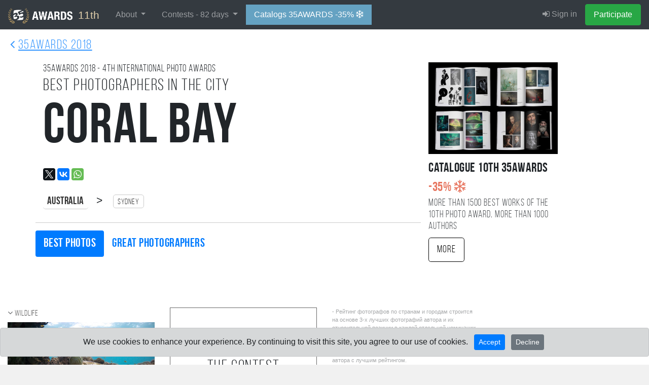

--- FILE ---
content_type: text/html; charset=UTF-8
request_url: https://35awards.com/winners2018/country/city/24377/
body_size: 10483
content:
<html><head><link href="https://c1.35awards.com/awards2/files/bootstrap-4/css/bootstrap.min.css" rel="stylesheet"><link href="https://c1.35awards.com/files/css/animate.min.css" rel="stylesheet"><link href="https://c1.35awards.com/awards2/files/css/style.css?ver=4" rel="stylesheet"><link href="https://c1.35awards.com//files/css/animate.min.css" rel="stylesheet"><meta http-equiv="content-type" content="text/html; charset=UTF-8" /><meta http-equiv="X-UA-Compatible" content="IE=edge,chrome=1" /><meta http-equiv="content-language" content="en" /><meta name="viewport" content="width=device-width, initial-scale=1" /><link rel="canonical" href="https://35awards.com/11th/winners2018/country/city/24377/" /><meta http-equiv="Cache-Control" content="no-cache" /><meta http-equiv="Pragma" content="no-cache" /><meta http-equiv="Expires" content="0" /><meta name="google-site-verification" content="fM-E4wVGGZ6XUF_SxH78uMczmtLja3lAN5gtGJw2b0Q" /><meta name="yandex-verification" content="a859590f57260e03" /><meta name="yandex-verification" content="fa559fb274c90970" /><meta name="p:domain_verify" content="3059c30d03b437ac92f0db9e5df0d3b8"/>
<script>
	const cookieConsent = localStorage.getItem("cookieConsent");
	window.dataLayer = window.dataLayer || [];
	function gtag(){dataLayer.push(arguments);}

	if (cookieConsent === "accepted") {
		gtag('consent', 'default', {
			'ad_storage': 'granted',
			'ad_user_data': 'granted',
			'ad_personalization': 'granted',
			'analytics_storage': 'granted'
		});
	}else{
		gtag('consent', 'default', {
			'ad_storage': 'denied',
			'ad_user_data': 'denied',
			'ad_personalization': 'denied',
			'analytics_storage': 'denied'
		});
	}
</script>

<!-- Google tag (gtag.js) -->
<script async src="https://www.googletagmanager.com/gtag/js?id=AW-11337160910"></script>
<script>
//   window.dataLayer = window.dataLayer || [];
//   function gtag(){dataLayer.push(arguments);}
  gtag('js', new Date());
  gtag('config', 'AW-11337160910');
</script><link rel="icon" mask="true" sizes="any" type="image/svg+xml" href="https://c1.35awards.com/awards2/files/img/favicon_big.svg"><link rel="shortcut" href="https://c1.35awards.com/awards2/files/img/favicon2.png"><link rel="mask-icon" color="#e68b03" href="https://c1.35awards.com/awards2/files/img/favicon_big.svg"><meta property="og:title" content="The best photographers in the city Coral Bay 2018 year #35AWARDS" /><meta property="og:description" content="Rating of photographers from the city Coral Bay who took part in photo-awards in 2018. 35awards.com" /><meta property="og:image" content="https://35awards.com/11th/winners2018/country/city/city/pic.png" /><meta property="og:type" content="website" /><link type="text/css" rel="stylesheet" href="/awards2/files/lightGallery/css/lightgallery.css" /><title>The best photographers in the city Coral Bay 2018 year #35AWARDS</title></head><body topmargin="0" rightmargin="0" leftmargin="0" bottommargin="0" ><form class="form-horizontal" style="margin:0" method="POST" action="https://35awards.com/11th/regmember/" id="regForm">
		  <div class="modal fade" id="regToAwards" tabindex="-1" role="dialog" aria-labelledby="myModalLabel">
		  <div class="modal-dialog">
		    <div class="modal-content">
		      <div class="modal-header">
						<h5 class="modal-title">Member registration</h5>
		        <button type="button" class="close" data-dismiss="modal" aria-label="Close"><span aria-hidden="true">&times;</span></button>

		      </div>
		      <div class="modal-body">
		        
				<div class="row"><div class="col-md-12"><input type="hidden" value="true" name="join"><div class="text-center mb-3 mt-3"><div class="d-inline-block mr-2"><a href="https://35awards.com/11th/login/google/"><img src="https://35awards.com/files/img/btn_google_signin_dark_normal_web@2x.png" style="height:44px;margin-top:-3px"></a></div></div><div class="text-center text-muted my-3 pt-4" style="position: relative; text-align: center;"><hr style="margin: 0; border-top: 1px solid #ccc;"><span style="position: relative; top: -12px; background: #fff; padding: 0 10px; font-size: 0.9em;">or use email</span></div><div class="input-group input-group-lg mb-3">
								    <div class="input-group-prepend">
								      <div class="input-group-text" id="btnGroupAddon1"><i class="fa fa-user fa-fw"></i></div>
								    </div>
								    <input name="name" type="text" class="form-control" placeholder="Your Name" aria-label="Your Name" aria-describedby="btnGroupAddon1">
								 </div><div class="input-group input-group-lg">
								    <div class="input-group-prepend">
								      <div class="input-group-text" id="btnGroupAddon2"><i class="fa fa-envelope-o fa-fw"></i></div>
								    </div>
								    <input name="email" type="email" class="form-control" placeholder="E-mail" aria-label="E-mail" aria-describedby="btnGroupAddon2" value="">
								 </div></div>
				</div>
		      </div>
		      <div class="modal-footer">
			  <div class="row">
			  	<div class="col-6" align="left" style="font-size:1em;opacity:.8">Already have an account: <br><a href="https://35awards.com/11th/login/"><i class="fa fa-sign-in"></i> Sign in</a></div>
			  	<div class="col-6">
						<input type="hidden" name="g-recaptcha-response" id="g-recaptcha-response">
		        		<input type="submit" class="btn btn-success" value="Participate" >
				</div>
			  </div>
		      </div>
		    </div>
		  </div>
		</div>
		</form>
		
           <nav class="navbar navbar-inverse navbar-expand-xl navbar-fixed-top navbar-dark bg-dark" style="background:#343a40;border-color: #202327">


                  <a class="navbar-brand" href="https://35awards.com/11th/" style="background:#343a40;font-size:1.3em;color:#e1cfab"><img src="https://c1.35awards.com/awards2/files/img/logo_small.png" style="height: 30px;margin:-6px 5px -6px 0;"> 11th</a>
                  <button class="navbar-toggler" type="button" data-toggle="collapse" data-target="#navbarNav" aria-controls="navbarNav" aria-expanded="false" aria-label="Toggle navigation" style="margin-right:15px">
                    <span class="navbar-toggler-icon"></span>
                  </button>



                 

                  <div id="navbarNav" class="collapse navbar-collapse">
                    <ul class="navbar-nav mr-auto"><li class="nav-item dropdown">
            <a href="https://35awards.com/11th/mypage/" class="nav-link dropdown-toggle" data-toggle="dropdown" role="button" aria-expanded="false">About <span class="caret"></span></a>
            <div class="dropdown-menu dropdown-menu-dark"><a class="dropdown-item" href="https://35awards.com/11th/about/">About</a><a class="dropdown-item" href="https://35awards.com/11th/about/jury/">50 jury members</a><a class="dropdown-item" href="https://35awards.com/map/test1/"><i class="fa fa-map-marker"></i> Photos on the map</a><a class="dropdown-item" href="https://35awards.com/11th/page/shop/">Shop</a><a class="dropdown-item" href="https://35awards.com/11th/review/">Reviews</a><a class="dropdown-item" href="https://35awards.com/11th/page/rules/">Rules</a><a class="dropdown-item" href="https://35awards.com/11th/partners/">Partners</a><a class="dropdown-item" href="https://35awards.com/11th/page/faq/">FAQ</a></div>
        </li><li class="nav-item dropdown">
                <a href="https://35awards.com/11th/mypage/" class="nav-link dropdown-toggle" data-toggle="dropdown" role="button" aria-expanded="false">Contests - <span class="num">82</span> days <span class="caret"></span></a>
                <div class="dropdown-menu dropdown-menu-dark" role="menu"><a class="dropdown-item" href="https://35awards.com/11th/mypage/"><i class="fa fa-trophy"></i> 11TH 35AWARDS <span style="font-size:.8em">- left <span class="num">82</span> days</span><div style="font-size:.75em;opacity:.75">Main competition</div></a><a style="font-size:.8em;padding-left:35px" class="dropdown-item" href="https://35awards.com/11th/page/nominations/">- Nominations</a><a class="dropdown-item" href="https://35awards.com/11th/page/contests/" title="Photo contests 2025 - 35AWARDS">Thematic photo competitions</a><div class="dropdown-divider"></div><a class="dropdown-item" href="https://35awards.com/11th/winners10th/"><span style="color: #c49a29;"><i class="fa fa-trophy"></i> 10TH 35AWARDS <span style="font-size:.7em;color:#c49a29">2024</span></span></a><a class="dropdown-item" href="https://35awards.com/11th/winners9th/"><span style="color: #c49a29;"><i class="fa fa-trophy"></i> 9TH 35AWARDS <span style="font-size:.7em;color:#c49a29">2023</span></span></a><a class="dropdown-item" href="https://35awards.com/11th/winners8th/"><span style="color: #c49a29;"><i class="fa fa-trophy"></i> 8TH 35AWARDS <span style="font-size:.7em;color:#c49a29">2022</span></span></a><a class="dropdown-item" href="https://35awards.com/11th/winners7th/"><span style="color: #c49a29;"><i class="fa fa-trophy"></i> 7TH 35AWARDS <span style="font-size:.7em;color:#c49a29">2021</span></span></a><a class="dropdown-item" href="https://35awards.com/11th/winners6th/"><span style="color: #c49a29;"><i class="fa fa-trophy"></i> 6TH 35AWARDS <span style="font-size:.7em;color:#c49a29">2020</span></span></a><a class="dropdown-item" href="https://35awards.com/11th/winners2019/result/"><span style="color: #c49a29;"><i class="fa fa-trophy"></i> 5TH 35AWARDS <span style="font-size:.7em;color:#c49a29">2019</span></span></a><a class="dropdown-item" href="https://35awards.com/11th/winners2018/result/"><span style="color: #c49a29;"><i class="fa fa-trophy"></i> 4TH 35AWARDS <span style="font-size:.7em;color:#c49a29">2018</span></span></a><a class="dropdown-item" href="https://35awards.com/11th/winners2017/stat/"><span style="color: #c49a29;"><i class="fa fa-trophy"></i> 3RD 35AWARDS <span style="font-size:.7em;color:#c49a29">2017</span></span></a><a class="dropdown-item" href="https://35awards.com/11th/winners2016/stat/"><span style="color: #c49a29;"><i class="fa fa-trophy"></i> 2ND 35AWARDS <span style="font-size:.7em;color:#c49a29">2016</span></span></a><a class="dropdown-item" href="https://35awards.com/11th/winners2015/stat/"><span style="color: #c49a29;"><i class="fa fa-trophy"></i> 1ST 35AWARDS <span style="font-size:.7em;color:#c49a29">2015</span></span></a></div></li><li class="nav-item"><a class="nav-link" style="background: #65a2c2;color:#fff;" href="https://35awards.com/11th/page/shop/">Catalogs 35AWARDS -35% <i style="font-size:1em" class="fa fa-snowflake-o"></i></a></li></ul>
                    <ul class="navbar-nav" id="topMenuRight"><li class="nav-item"><a class="nav-link" href="https://35awards.com/11th/login/"><i class="fa fa-sign-in"></i> Sign in</a></li><li class="nav-item"><a data-toggle="modal" data-target="#regToAwards" href="#" class="nav-link btn btn-success" style="color:#fff">Participate</a></li></ul>
                  </div><!--/.nav-collapse -->


              </nav><style>.navbar-nav .nav-link {padding-left:1rem !important; padding-right: 1rem !important}</style><div style="position: relative;background: #fff;"><div style="position:absolute;top:10px;left:20px;opacity:.8"><a href="https://35awards.com/11th/winners2018/" style="font-size:1.6em;"><i class="fa fa-angle-left"></i> <span class="bebas" style="text-decoration:underline">35AWARDS 2018</span></a></div><div class="container section_padding"><div class="row"><div class="col-md-8 padding"><div class="row"><div class="col-12"><div class="bebas" style="font-size:1.2em;">35AWARDS <span>2018</span> - 4TH international photo awards</div><h2 class="bebas">Best photographers in the city<br><span class="bebasBold largeTitle">Coral Bay</span></h2><div style="padding-top:1tpx;"><script type="text/javascript" src="//yastatic.net/es5-shims/0.0.2/es5-shims.min.js" charset="utf-8"></script><script type="text/javascript" src="//yastatic.net/share2/share.js" charset="utf-8"></script><div class="ya-share2" data-url="https://35awards.com/11th/winners2018/country/city/24377/" data-title="The best photographers in the city Coral Bay 2018 year #35AWARDS" data-description="Rating of photographers from the city Coral Bay who took part in photo-awards in 2018. 35awards.com" data-lang="en" data-size="m" data-services="facebook,twitter,gplus,vkontakte,whatsapp"></div></div><div class="citiesUpBlock"><span style="font-size:1.3em;padding-right:15px;"><a style="border:0;border-bottom:1px solid #ccc" href="https://35awards.com/11th/winners2018/country/AU/" class="bebasBold">Australia</a> > </span><a href="https://35awards.com/11th/winners2018/country/city/12523/"><nobr class="bebas">Sydney</nobr></a></div><div class="row" style="margin-top:20px;border-top:1px solid #ccc;"><div class="col-md-9" style="padding:0"><div style="padding-top:15px;font-size:1.5em;margin-bottom:10px"><ul class="bebasBold nav nav-pills show-grid"><li class="nav-item"><a class="nav-link active" href="https://35awards.com/11th/winners2018/country/city/24377/">Best photos</a></li><li class="nav-item"><a class="nav-link" href="https://35awards.com/11th/winners2018/country/city/24377/photographers">Great photographers</a></li></ul></div></div><div class="col-md-3"></div></div></div></div></div><div class="col-md-3 col-md-offset-1 padding"><div style="margin-bottom:10px"><a href="https://35awards.com/page/shop/catalogue10th/"><img src="https://c1.35photo.ru/photobank/7/37770.jpg" style="width:100%"></a></div><div style="font-size:1.6em;" class="bebasBold">Catalogue 10TH 35AWARDS &nbsp; <span style="color:#e77660">-35% <i style="font-size:1em" class="fa fa-snowflake-o"></i></span></div><div style="opacity:.8;font-size:1.2em;line-height:1.2em;padding-bottom:10px;" class="bebas">More than 1500 best works of the 10TH photo award, more than 1000 authors</div><a href="https://35awards.com/page/shop/catalogue10th/" class="btn btn-lg bebas" style="color:#000;border:1px solid #000">More</a></div></div></div></div><div id="caption2603090" style="display:none" class="captions"><div align="left"><a href="/author/danielbrowne/"><img style="width:70px;float:left" src="https://c1.35photo.ru/profile/photos/505786_48.jpg" class="avatar"></a><p style="font-size:1.2em"><b>What you looking at?</b></p><p>Snorkelling at one of my favourite sites on the Ningaloo Reef, Western Australia we came across a Green Sea Turtle with a lot of attitude. They come to this are to be cleaned by a little fish called Cleaner Wrasse, I guess she didn’t want us to watch her. </p><p style="font-size:1.2em"><a href="https://35photo.pro/danielbrowne/" rel="nofollow" target="_blank" style="color:#fff"><i class="fa fa-share-square"></i></a>  &nbsp;&nbsp;</p><p><i>Daniel Browne, <a class="hometown bebas" href="/winners2018/country/AU/"><span class="flag-icon flag-icon-AU"></span>&nbsp; Australia</a><span style="opacity:.5">,</span> <a class="hometown bebas" href="/winners2018/country/city/24377/">Coral Bay</a></i></p></div></div><div class="container-fluid" style="background:#fff;padding-top:20px;"><div class="row row-fluid"><div class="col-md-12"><div class="row row-fluid"><div class="col-md-3 col-xs-12 col-sm-6"><div style="font-size: 1em;" class="bebas nominationBlock"><i class="fa fa-angle-down"></i> <a class="nominationName" href="https://35awards.com/11th/winners2018/nomination/282/">Wildlife</a></div><div class="padding parentGenre"><div style="position:relative;overflow:hidden;"><div align="right" style="position:absolute;top:15;z-index: 15;right: 15;"></div><div class="genreItemPage"><a href="/author/danielbrowne/" target="_blank"><img src="https://c1.35awards.com/photos_temp/sizes/520/2603090_800n.jpg" style="width:100%"></a></div></div></div><div class="padding authorBlock" style="position:relative;min-height:55px;padding-bottom:15px;"><div style="padding:5px 10px"><a style="float:left;" href="/author/danielbrowne/"><img src="https://c1.35photo.ru/profile/photos/505786_48.jpg" class="avatar" style="width:60px;"></a><div style="font-size:1.8em;margin-bottom: -5px;" class="bebas"><a style="color:#000;line-height:1em" target="_blank" href="/author/danielbrowne/">Daniel Browne</a></div><div style="font-size:1.1em"><a class="hometown bebas" href="/winners2018/country/AU/"><span class="flag-icon flag-icon-AU"></span>&nbsp; Australia</a><span style="opacity:.5">,</span> <a class="hometown bebas" href="/winners2018/country/city/24377/">Coral Bay</a></div></div><div style="clear:both"></div></div></div><div class="col-md-3 col-xs-12 col-sm-6"><div align="center" style="padding:60px 20px;border: 1px solid #666;"><h2 class="bebas">Upload photos to the contest</h2><button type="button" class="btn btn-success btn-lg btn-reg" data-toggle="modal" data-target="#regToAwards">Participate</button></div></div><div class="col-md-3 col-xs-12 col-sm-6"><div style="font-size:.7em;opacity:.4">- Рейтинг фотографов по странам и городам строится на основе 3-х лучших фотографий автора и их относительной позиции в каждой отдельной номинации. Рейтинг в номинации "Мобильная фотография" учитывается в меньшей степени для формирования рейтинга. В списке показывается одна фотография автора с лучшим рейтингом.<br>
        		- В списке опубликованы только работы которые прошли 2-й этап голосования.<br>
        		<br>
        		- The rating of photographers by countries and cities is based on the three best photos of the author and their relative position in each separate nomination. Rating in the nomination "Mobile Photography" is taken into account to a lesser extent for rating formation. The list shows one photo of the author with the best rating.<br>
        		- Only those photos have been published in the list that passed the second stage of voting.</div><div style="height:60px;"></div></div><div class="col-md-3 col-xs-12 col-sm-6"></div></div></div></div><div style="clear:both"></div></div><div class="container section_padding"><p>Other cities:</p><div class="citiesUpBlock2"><span style="font-size:1.3em;padding-right:15px;"><a style="border:0;border-bottom:1px solid #ccc" href="https://35awards.com/11th/winners2018/country/AU/">Australia</a> > </span><a href="https://35awards.com/11th/winners2018/country/city/12523/"><nobr class="bebas">Sydney</nobr></a></div></div><div class="container section_padding" align="center"><p style="font-size:3em">35AWARDS <b>2018</b>!</p><button type="button" class="btn btn-success btn-lg btn-reg" data-toggle="modal" data-target="#regToAwards">Participate</button></div><style>.citiesUpBlock, .citiesUpBlock2 {margin-top:20px;line-height: 2.5em}.citiesUpBlock a, .citiesUpBlock2 a {border:1px solid #ccc;padding:4px 8px;margin-right:10px;border-radius:5px;color:#333;text-decoration:none}.citiesUpBlock2 a {border:1px solid #666;padding:4px 8px;margin-right:10px;border-radius:5px;color:#333;text-decoration:none}.avatar { margin:-25px 10px 0 0;
			 	vertical-align: middle;
			 	width: 30px;
			 	border-radius: 50%;
			 	border: 5px solid #fff }

			.authorBlock {margin-top: -15px;
				z-index: 1;
				position: absolute;
				width: 100%;}
				.authorBlock .hometown {opacity: 1;color: #47819e;font-size: .9em;}
			   .genreItemPage {-webkit-transition: all .5s;-moz-transition: all .5s;-o-transition: all .5s;transition: all .5s;position:relative;cursor: pointer;}
			   .parentGenre:hover .genreItemPage, .parentGenre:focus .genreItemPage {
				 -ms-transform: scale(1.1);
				 -moz-transform: scale(1.1);
				 -webkit-transform: scale(1.1);
				 -o-transform: scale(1.1);
				 transform: scale(1.1);
			   }.country_photographers .hometown {color:#fff;opacity:.7;font-size:.8em}.nominationBlock {opacity:.7}.nominationBlock a {color:#0d0d0d;text-decoration:none;}.nominationBlock a:hover {opacity:0.8;text-decoration:underline;}</style><style>.winner {padding-top:150px;padding-bottom:150px;min-height: 500px;}.largeTitle {font-size:3.5em;line-height: 1.15;}@media (max-width: 640px){
    .largeTitle { font-size:2em;line-height: 1.15; }
    .winner {padding-top:35px;padding-bottom:35px;min-height: 400px;}
  }.myResultBlock .nominationName {color:#fff;font-size:1.2em}.myResultBlock {background:#444;color:#fff;padding:15px 20px;margin-bottom:30px;border-radius:5px}@font-face {
				font-family: 'Ardeco';
				src: url(/files/fonts/Ardeco-webfont.ttf) format("opentype");
				letter-spacing: 0em;
	}.ardeco {font-family: 'Ardeco', Georgia;letter-spacing: 0em;}.gradientIn{
   	position:absolute;width:100%;height:60px;bottom:0;color:#fff;background:linear-gradient(to top, rgba(0,0,0,.8), rgba(0,0,0,0));padding:20px 8px 8px 10px;
  }</style><div class="section_padding"><div class="container" align="center"><script type="text/javascript" src="//yastatic.net/es5-shims/0.0.2/es5-shims.min.js" charset="utf-8"></script><script type="text/javascript" src="//yastatic.net/share2/share.js" charset="utf-8"></script><div class="ya-share2" data-url="https://35awards.com/11th/winners2018/country/city/24377/" data-title="The best photographers in the city Coral Bay 2018 year #35AWARDS" data-description="Rating of photographers from the city Coral Bay who took part in photo-awards in 2018. 35awards.com" data-lang="en" data-size="m" data-services="facebook,twitter,gplus,vkontakte,whatsapp"></div></div></div><div class="container-fluid" style="min-height: 250px;margin:0;padding:0;font-size:12px"><div class="row row-fluid" style="margin:0"><div class="col-md-4" style="border-bottom: 1px solid #444;min-height:250px;"><a target="_blank" href="http://35awards.com/page/contests/num/981"><div style="background:url(https://c1.35photo.ru/photobank/7/38772_800.jpg);background-size:cover;height:250px;background-position: 50%;position:relative;margin: 0 -15px;" class="shadowFont"><div style="position:absolute;width:100%;min-height:250px;color:#fff;background:linear-gradient(to top, rgba(0,0,0,.8), rgba(0,0,0,0));padding:80px 0 15px 0;bottom:0;"><div style="margin: 0 40px;"><div align="center" style="font-size:1.8em;opacity:.8" class="bebas">Photography contest:</div><div style="font-size:3em;line-height:1.1em;text-align: center;" class="bebasBold">Black and white city</div></div></div><div style="left:20px;position:absolute;z-index:20;bottom:15px;"><img style="max-height:40px;max-width:190px;opacity:.8" src="https://c1.35photo.ru/awards2/files/img/logoToPhoto.png"></div><div style="right:14px;position:absolute;z-index:21;top:12px;color:#fff"><i class="fa fa-clock-o"></i> 28 days left</div></div></a></div><div class="col-md-4" style="border-bottom: 1px solid #444;min-height:250px;border-left: 1px solid #444;border-right: 1px solid #444;"><a target="_blank" href="http://35awards.com/direct/1508/"><div style="background:url(https://c1.35photo.ru/photobank/7/38855_800.jpg);background-size:cover;height:250px;background-position: 50%;position:relative;margin: 0 -15px;" class="shadowFont"><div class="bebas" style="position:absolute;width:100%;color:#fff;background:linear-gradient(to bottom, rgba(0,0,0,.8), rgba(0,0,0,0));padding:10px 0 40px 0;top:0;"><div style="color:#fff"><div class="row row-fluid" style="margin:0"><div class="col-xs-6 col"><span style="font-size:1.8em;">28 nov.</span> 9 <span style="font-size:.8em">дней</span></div><div class="col-xs-6 col" style="font-family:Arial" align="right"><div style="margin-top:10px;"><div style="float:right;padding:2px 8px;background:#fff;color:#000;font-size:1.8em;margin-left:10px;">5</div> <span style="font-size:1.1em">Осталось мест</span><div style="opacity:.8">всего мест: 6</div></div></div></div></div></div><div style="position:absolute;width:100%;min-height:250px;color:#fff;background:linear-gradient(to top, rgba(0,0,0,.8), rgba(0,0,0,0));padding:80px 0 15px 0;bottom:0;"><div style="margin: 0 40px;" class="bebas"><div align="center" style="font-size:1.9em;opacity:.8;">Фототур</div><div style="font-size:1.8em;line-height:1.1em;margin-top: 5px;" class="bebasBold" align="center">Фототур «Зимние пейзажи Чарской пустыни. Забайкальский край».</div><div style="padding-top: 10px;font-size:1.3em;line-height:1em" align="center"><span style="font-size:1.2em">Новая Чара</span></div></div></div></div></a></div><div class="col-md-4" style="border-bottom: 1px solid #444;min-height:250px;"><a target="_blank" href="http://35awards.com/direct/1502/"><div style="background:url(https://c1.35photo.ru/photobank/7/38675_800.jpg);background-size:cover;height:250px;background-position: 50%;position:relative;margin: 0 -15px;" class="shadowFont"><div class="bebas" style="position:absolute;width:100%;color:#fff;background:linear-gradient(to bottom, rgba(0,0,0,.8), rgba(0,0,0,0));padding:10px 0 40px 0;top:0;"><div style="color:#fff"><div class="row row-fluid" style="margin:0"><div class="col-xs-6 col"><span style="font-size:1.8em;">18 sep.</span> 10 <span style="font-size:.8em">дней</span></div><div class="col-xs-6 col" style="font-family:Arial" align="right"><div style="margin-top:10px;"><div style="float:right;padding:2px 8px;background:#fff;color:#000;font-size:1.8em;margin-left:10px;">3</div> <span style="font-size:1.1em">Осталось мест</span><div style="opacity:.8">всего мест: 10</div></div></div></div></div></div><div style="position:absolute;width:100%;min-height:250px;color:#fff;background:linear-gradient(to top, rgba(0,0,0,.8), rgba(0,0,0,0));padding:80px 0 15px 0;bottom:0;"><div style="margin: 0 40px;" class="bebas"><div align="center" style="font-size:1.9em;opacity:.8;">Фототур</div><div style="font-size:2.2em;line-height:1.1em;margin-top: 5px;" class="bebasBold" align="center">СОКРОВИЩА ЗОЛОТОГО АЛТАЯ</div><div style="padding-top: 10px;font-size:1.3em;line-height:1em" align="center"><span style="font-size:1.2em">Горно-Алтайск</span></div></div></div></div></a></div></div></div><div class="section_padding" style="background:#333">
<div class="container">
            <div class="row">
                  <div class="col-md-2"></div>

                  <div class="col-md-4 first1">
                              <div class="thinFont" style="font-size:2.5em;line-height:1.2em;color:#fff">Keep abreast of all the news about the competition</div>
                              <div style="margin-top:15px"><a style="opacity:.5;color:#fff;font-size:12px;text-decoration:none;" href="mailto:awards@35awards.com">awards@35awards.com</a></div>
                  </div>
                  <div class="col-md-3"><form action="" method="POST"><input type="hidden" value="true" name="addSubscription"><div class="form-group">
                         <input type="email" class="form-control input-lg" id="email1" name="email1" placeholder="Email" value="">
                       </div>
                       <input type="submit" class="btn btn-primary btn-lg" value="Subscribe">
                     </form>
                     <div style="font-size:1em; opacity:.6;margin-top:10px;color:#fff">You can always unsubscribe from this mailing list by clicking on the link "Unsubscribe" at the bottom of the letter</div>
                  </div>
            </div>
</div>
</div>
            <div class="container-fluid" style="color:#fff;line-height: 2.15em;font-size:12px;margin:0;padding:0">
            <div class="row row-fluid" style="background:#000;border-top: 1px solid rgba(255, 255, 255, 0.18);border-bottom: 1px solid rgba(255, 255, 255, 0.18);margin:0">
              <div class="col-md-5" style="padding: 0;background-size:cover;background-position:50% 50%"><a href="https://35awards.com/page/shop/catalogue9th"><img src="https://c1.35awards.com/photobank/7/37766.jpg" style="width:100%;"></a>&nbsp;</div>
              <div class="col-md-6 col-md-offset-1 offset-md-1"><div style="margin:50px 0">
                              <div style="margin-bottom:10px;font-size:3.4em;line-height:1.1em" class="bebasBold"><b style="color:#cdcc5b">CATALOGUE</b> 10TH 35AWARDS</div>
                              <div style="margin-bottom:5px;font-size:2.3em;" class="bebas">BEST PHOTOS AND PHOTOGRAPHERS</div><div style="font-size:1.65em;margin-top:35px;max-width:400px" class="bebas">The catalog contains more than 1500 photos from 25 nominations from more than 1000 authors of the 10th 35AWARDS</div><div style="margin-top:8px;"><a href="https://35awards.com/page/shop/catalogue10th" style="border:1px solid #9e9e9e;color: #fff;text-decoration: none;font-size: 2.5em" target="_blank" class="bebasBold btn btn-lg">More</a></div></div></div>
              <div style="clear:both"></div>
            </div>
            </div>
            <div id="cookieConsent" class="alert alert-dark alert-dismissible fade show text-center fixed-bottom" role="alert" style="display: none;">
      <span>We use cookies to enhance your experience. By continuing to visit this site, you agree to our use of cookies.</span>
      <button id="acceptCookies" type="button" class="btn btn-primary btn-sm ml-2">Accept</button>
      <button id="declineCookies" type="button" class="btn btn-secondary btn-sm ml-2">Decline</button>
      </div><div style="background:#101010" class="section_padding footer">
            <div class="container">
                  <div class="row">
                      <div class="col-md-3 col-xs-12 padding">
                            <div class="row padding"><div class="col-md-2 col-3 padding"><a href="https://www.facebook.com/35awards/" target="_blank"><i style="color:#fff;font-size:2.2em;opacity:.9" class="fa fa-facebook-official"></i></a></div>
          <div class="col-md-2 col-3 padding"><a href="https://www.instagram.com/35awards/" target="_blank"><i style="color:#fff;font-size:2.2em;opacity:.9" class="fa fa-instagram"></i></a></div><div class="col-md-2 col-3 padding"><a href="https://telegram.me/awards35" target="_blank"><i style="color:#fff;font-size:2.2em;opacity:.9" class="fa fa-telegram"></i></a></div>
</div>
                            
                            <p>35AWARDS 2025
                            <br>35PHOTO Professional Photo Community
                            <br>© Kochergin Valery</p>
                            <p><a style="font-size:.8em" href="https://35awards.com/page/private_privacy/">Privacy Policy</a></p><script>
function li_counter(){
    var li=new Image();
    li.src="//counter.yadro.ru/hit?t26.6;r"+escape(document.referrer)
        +((typeof(screen)=="undefined")?"":";s"+screen.width+"*"+screen.height+"*"+(screen.colorDepth||screen.pixelDepth))
        +";u"+escape(document.URL)
        +";h"+escape(document.title.substring(0,150))
        +";"+Math.random();
    li.width=1;
    li.height=1;
    document.body.appendChild(li);
}
li_counter();
</script>


                      </div>
                      <div class="col-md-4 col-12 padding">
                            <div class="row">
                                  <div class="col-md-6 col-6">
                                    <div><a href="https://35awards.com/about/">About</a></div>
                                    <div><a href="https://35awards.com/page/nominations/">Nominations</a></div>
                                    <div><a href="https://35awards.com/page/rules/">Rules</a></div>
                                    <div><a href="https://35awards.com/review/">Reviews</a></div>
                                    <div><a href="https://35awards.com/partners/">Partners</a></div>

                                    <div style="margin-top:15px;">
                                          <i class="fa fa-question-circle"></i> &nbsp; <a href="https://35awards.com/11th/page/faq/">Support</a></div>
                                  </div>
                                  <div class="col-md-6 col-6" style="font-size:.75em">
                                      Language:
                                          <div><a href="/changelang/en/">English</a></div>
                                          <div><a href="/changelang/bg/">Български</a></div>
                                          <div><a href="/changelang/de/">Deutsch</a></div>
                                          <div><a href="/changelang/es/">Español</a></div>
                                          <div><a href="/changelang/fr/">Français</a></div>
                                          <div><a href="/changelang/it/">Italiano</a></div>
                                          <div><a href="/changelang/ja/">日本語</a></div>
                                          <div><a href="/changelang/ko/">한국어</a></div>
                                          <div><a href="/changelang/pl/">Polski</a></div>
                                          <div><a href="/changelang/pt/">Português</a></div>
                                          <div><a href="/changelang/ru/">Русский</a></div>
                                          <div><a href="/changelang/tr/">Türkçe</a></div>
                                          <div><a href="/changelang/uk/">Українська</a></div>
                                          <div><a href="/changelang/vi/">Tiếng Việt</a></div>
                                          <div><a href="/changelang/zh/">中国</a></div>
                                  </div>
                            </div>
                      </div>
                      <div class="col-md-5 col-12 padding">
                              <div style="clear:both"></div>

                              <div class="row" style="opacity:.6;">
                                    <div class="col-md-4 col-6 padding" style="height:53px;"><a href="https://35photo.pro"><img src="https://c1.35awards.com/awards2/files/img/partners/35photo.png" style="max-width:135px;width:100%"></a></div><div class="col-md-4 col-6 padding" style="height:53px;"><a href="http://1photo.tv"><img src="https://c1.35awards.com/awards2/files/img/partners/1phototv.png" style="max-width:135px;width:100%"></a></div></div><div style="margin-top:40px;"><i class="bi bi-telegram"></i> - <a href="https://t.me/photo35bot">Technical support 24/7 AI [beta]</a></div><a style="font-size:.9em;opacity:.7" href="/page/cooperation/">Become a partner / Contacts</a><div style="font-size:.6em;opacity:.7" class="mt-1">This site is protected by reCAPTCHA and the Google 
    <a href="https://policies.google.com/privacy" target="_blank">Privacy Policy</a> and 
    <a href="https://policies.google.com/terms" target="_blank">Terms of Service</a> apply.</div></div>
                  </div>
            </div>
      </div><style>
.grecaptcha-badge { visibility: hidden; }
    .topLineStyle {padding:10px;color:#fff;font-size:1.2em;text-shadow: 1px 1px 1px rgba(0,0,0,0.4);}
    @media (max-width: 800px){
          .uploadBtn {display: none !important;padding:8px;}
          .topLineStyle { font-size:.9em}
    }
</style><script src="https://www.google.com/recaptcha/api.js?render=6LdkoAMrAAAAADf65_nKPYfoz_xnWZJkjHMDb25B" type="text/javascript"></script><script src="https://ajax.googleapis.com/ajax/libs/jquery/1.9.1/jquery.min.js" type="text/javascript"></script><script src="https://c1.35awards.com/awards2/files/js/popper.min.js" type="text/javascript"></script><script src="https://c1.35awards.com/awards2/files/bootstrap-4/js/bootstrap.bundle.min.js" type="text/javascript"></script><script src="https://c1.35awards.com/files/request_photo.js?ver=14" type="text/javascript"></script><script src="https://35photo.pro/reg/?act=gettoken&rand=504920391764927622" type="text/javascript"></script><script type="text/javascript">$(function() {
        if( token35 ){
             window.location.href = "https://35awards.com/winners2018/country/city/24377/?token35=" + token35;
       }
    });
  $( document ).ready(function() {
        $("head").append(
          "<link href='https://c1.35awards.com/awards2/files/flags/css/flag-icon.min.css' rel='stylesheet'>"
          + "<link href='https://c1.35awards.com/files/css/font-awesome/4.7.0/css/font-awesome.min.css' rel='stylesheet'>"
          + "<link href='https://c1.35awards.com/files/bootstrap/icons-1.4.1/bootstrap-icons.css' rel='stylesheet'>"
        );
  })
  
        $(document).ready(function() {
            $("#regForm").on("submit", function(event) {
                event.preventDefault();

                if (typeof grecaptcha !== "undefined") {
                    grecaptcha.ready(function() {
                        grecaptcha.execute("6LdkoAMrAAAAADf65_nKPYfoz_xnWZJkjHMDb25B", { action: "submit" })
                        .then(function(token) {
                            $("#g-recaptcha-response").val(token); 
                            $("#regForm")[0].submit();
                        })
                        .catch(function(error) {
                            console.error("Error reCAPTCHA:", error);
                        });
                    });
                } else {
                    console.error("grecaptcha no");
                }
            });
        });


		function loadModalContent(variable, additionalParams = {}) {
			$('#modal_ajax .modal-title').text('');
			$('#modal_ajax .modal-body').html('<p>Loading...</p>');
			$('#modal_ajax .more-btn').html('');

			var url = 'https://35awards.com/page/modal/' + variable + '/';

			if (Object.keys(additionalParams).length > 0) {
				url += '?' + $.param(additionalParams);
			}

			$.ajax({
				url: url,
				type: 'GET',
				dataType: 'json',
				success: function(data) {
					$('#modal_ajax .modal-title').html(data.title);
					$('#modal_ajax .modal-body').html(data.text);
					$('#modal_ajax .more-btn').html(data.button);
				},
				error: function() {
					$('#modal_ajax .modal-body').html('<p>Error loading content. Please try again later.</p>');
				}
			});
		}
		
      function consentGrantedAll() {
        gtag('consent', 'update', {
            'ad_storage': 'granted',
            'ad_user_data': 'granted',
            'ad_personalization': 'granted',
            'analytics_storage': 'granted'
        });
    }

    function declineAll() {
        gtag('consent', 'update', {
            'ad_storage': 'denied',
            'ad_user_data': 'denied',
            'ad_personalization': 'denied',
            'analytics_storage': 'denied'
        });
    }

      $(document).ready(function() {
            if (!localStorage.getItem("cookieConsent")) {
                  $('#cookieConsent').fadeIn();
            }
        
            $('#acceptCookies').click(function() {
                localStorage.setItem("cookieConsent", "accepted");
                $('#cookieConsent').alert('close');
        
                consentGrantedAll()
            });
        
            $('#declineCookies').click(function() {
                localStorage.setItem("cookieConsent", "declined");
                $('#cookieConsent').alert('close');
        
                declineAll()
            });
        });</script><link rel="stylesheet" href="/awards2/files/justifiedGallery/justifiedGallery.min.css" />
		<script src="/awards2/files/justifiedGallery/jquery.justifiedGallery.min.js"></script>

		<script src="/awards2/files/lightGallery/js/lightgallery.min.js"></script>


		<script type="text/javascript">
		    $(document).ready(function() {
			  $(".showPhotoWinners").justifiedGallery({ rowHeight : 250, waitThumbnailsLoad : true, lastRow: "justify", margins: 1, border:0});
			  $(".showPhotoWinners").lightGallery({ selector:'.item',preload:2,download:false,thumbnail:true,animateThumb: false, showThumbByDefault: false});

			  $(".genreItemPage").lightGallery({ selector:'.item',preload:2,download:false,thumbnail:true,animateThumb: false, showThumbByDefault: false});



			  $(".showPhotoWinners_series").justifiedGallery({ rowHeight : 55, waitThumbnailsLoad : true, lastRow: "justify", margins: 1, border:0});
			  $(".showPhotoWinners_series").lightGallery({ selector:'.item',preload:2,download:false,thumbnail:true,animateThumb: false, showThumbByDefault: false});
		    });
		</script><div class="modal fade" tabindex="-1" role="dialog" id="modal_ajax">
			<div class="modal-dialog modal-lg">
				<div class="modal-content">
					<div class="modal-header">
						<h5 class="modal-title"></h5>
						<button type="button" class="close" data-dismiss="modal" aria-label="Close">
							<span aria-hidden="true">&times;</span>
						</button>
					</div>
					<div class="modal-body">
						<!-- Content will be loaded here -->
					</div>
					<div class="modal-footer">
						<button type="button" class="btn btn-default" data-dismiss="modal">Close</button>
						<span class="more-btn"></span>
					</div>
				</div>
			</div>
		</div><!-- Yandex.Metrika counter -->
<script type="text/javascript" >
   (function(m,e,t,r,i,k,a){m[i]=m[i]||function(){(m[i].a=m[i].a||[]).push(arguments)};
   m[i].l=1*new Date();k=e.createElement(t),a=e.getElementsByTagName(t)[0],k.async=1,k.src=r,a.parentNode.insertBefore(k,a)})
   (window, document, "script", "https://mc.yandex.ru/metrika/tag.js", "ym");

   ym(36532580, "init", {
        clickmap:false,
        trackLinks:true,
        accurateTrackBounce:true
   });
</script>
<noscript><div><img src="https://mc.yandex.ru/watch/36532580" style="position:absolute; left:-9999px;" alt="" /></div></noscript>
<!-- /Yandex.Metrika counter --></body></html>

--- FILE ---
content_type: text/html; charset=utf-8
request_url: https://www.google.com/recaptcha/api2/anchor?ar=1&k=6LdkoAMrAAAAADf65_nKPYfoz_xnWZJkjHMDb25B&co=aHR0cHM6Ly8zNWF3YXJkcy5jb206NDQz&hl=en&v=TkacYOdEJbdB_JjX802TMer9&size=invisible&anchor-ms=20000&execute-ms=15000&cb=t2j28tbaqc2l
body_size: 45650
content:
<!DOCTYPE HTML><html dir="ltr" lang="en"><head><meta http-equiv="Content-Type" content="text/html; charset=UTF-8">
<meta http-equiv="X-UA-Compatible" content="IE=edge">
<title>reCAPTCHA</title>
<style type="text/css">
/* cyrillic-ext */
@font-face {
  font-family: 'Roboto';
  font-style: normal;
  font-weight: 400;
  src: url(//fonts.gstatic.com/s/roboto/v18/KFOmCnqEu92Fr1Mu72xKKTU1Kvnz.woff2) format('woff2');
  unicode-range: U+0460-052F, U+1C80-1C8A, U+20B4, U+2DE0-2DFF, U+A640-A69F, U+FE2E-FE2F;
}
/* cyrillic */
@font-face {
  font-family: 'Roboto';
  font-style: normal;
  font-weight: 400;
  src: url(//fonts.gstatic.com/s/roboto/v18/KFOmCnqEu92Fr1Mu5mxKKTU1Kvnz.woff2) format('woff2');
  unicode-range: U+0301, U+0400-045F, U+0490-0491, U+04B0-04B1, U+2116;
}
/* greek-ext */
@font-face {
  font-family: 'Roboto';
  font-style: normal;
  font-weight: 400;
  src: url(//fonts.gstatic.com/s/roboto/v18/KFOmCnqEu92Fr1Mu7mxKKTU1Kvnz.woff2) format('woff2');
  unicode-range: U+1F00-1FFF;
}
/* greek */
@font-face {
  font-family: 'Roboto';
  font-style: normal;
  font-weight: 400;
  src: url(//fonts.gstatic.com/s/roboto/v18/KFOmCnqEu92Fr1Mu4WxKKTU1Kvnz.woff2) format('woff2');
  unicode-range: U+0370-0377, U+037A-037F, U+0384-038A, U+038C, U+038E-03A1, U+03A3-03FF;
}
/* vietnamese */
@font-face {
  font-family: 'Roboto';
  font-style: normal;
  font-weight: 400;
  src: url(//fonts.gstatic.com/s/roboto/v18/KFOmCnqEu92Fr1Mu7WxKKTU1Kvnz.woff2) format('woff2');
  unicode-range: U+0102-0103, U+0110-0111, U+0128-0129, U+0168-0169, U+01A0-01A1, U+01AF-01B0, U+0300-0301, U+0303-0304, U+0308-0309, U+0323, U+0329, U+1EA0-1EF9, U+20AB;
}
/* latin-ext */
@font-face {
  font-family: 'Roboto';
  font-style: normal;
  font-weight: 400;
  src: url(//fonts.gstatic.com/s/roboto/v18/KFOmCnqEu92Fr1Mu7GxKKTU1Kvnz.woff2) format('woff2');
  unicode-range: U+0100-02BA, U+02BD-02C5, U+02C7-02CC, U+02CE-02D7, U+02DD-02FF, U+0304, U+0308, U+0329, U+1D00-1DBF, U+1E00-1E9F, U+1EF2-1EFF, U+2020, U+20A0-20AB, U+20AD-20C0, U+2113, U+2C60-2C7F, U+A720-A7FF;
}
/* latin */
@font-face {
  font-family: 'Roboto';
  font-style: normal;
  font-weight: 400;
  src: url(//fonts.gstatic.com/s/roboto/v18/KFOmCnqEu92Fr1Mu4mxKKTU1Kg.woff2) format('woff2');
  unicode-range: U+0000-00FF, U+0131, U+0152-0153, U+02BB-02BC, U+02C6, U+02DA, U+02DC, U+0304, U+0308, U+0329, U+2000-206F, U+20AC, U+2122, U+2191, U+2193, U+2212, U+2215, U+FEFF, U+FFFD;
}
/* cyrillic-ext */
@font-face {
  font-family: 'Roboto';
  font-style: normal;
  font-weight: 500;
  src: url(//fonts.gstatic.com/s/roboto/v18/KFOlCnqEu92Fr1MmEU9fCRc4AMP6lbBP.woff2) format('woff2');
  unicode-range: U+0460-052F, U+1C80-1C8A, U+20B4, U+2DE0-2DFF, U+A640-A69F, U+FE2E-FE2F;
}
/* cyrillic */
@font-face {
  font-family: 'Roboto';
  font-style: normal;
  font-weight: 500;
  src: url(//fonts.gstatic.com/s/roboto/v18/KFOlCnqEu92Fr1MmEU9fABc4AMP6lbBP.woff2) format('woff2');
  unicode-range: U+0301, U+0400-045F, U+0490-0491, U+04B0-04B1, U+2116;
}
/* greek-ext */
@font-face {
  font-family: 'Roboto';
  font-style: normal;
  font-weight: 500;
  src: url(//fonts.gstatic.com/s/roboto/v18/KFOlCnqEu92Fr1MmEU9fCBc4AMP6lbBP.woff2) format('woff2');
  unicode-range: U+1F00-1FFF;
}
/* greek */
@font-face {
  font-family: 'Roboto';
  font-style: normal;
  font-weight: 500;
  src: url(//fonts.gstatic.com/s/roboto/v18/KFOlCnqEu92Fr1MmEU9fBxc4AMP6lbBP.woff2) format('woff2');
  unicode-range: U+0370-0377, U+037A-037F, U+0384-038A, U+038C, U+038E-03A1, U+03A3-03FF;
}
/* vietnamese */
@font-face {
  font-family: 'Roboto';
  font-style: normal;
  font-weight: 500;
  src: url(//fonts.gstatic.com/s/roboto/v18/KFOlCnqEu92Fr1MmEU9fCxc4AMP6lbBP.woff2) format('woff2');
  unicode-range: U+0102-0103, U+0110-0111, U+0128-0129, U+0168-0169, U+01A0-01A1, U+01AF-01B0, U+0300-0301, U+0303-0304, U+0308-0309, U+0323, U+0329, U+1EA0-1EF9, U+20AB;
}
/* latin-ext */
@font-face {
  font-family: 'Roboto';
  font-style: normal;
  font-weight: 500;
  src: url(//fonts.gstatic.com/s/roboto/v18/KFOlCnqEu92Fr1MmEU9fChc4AMP6lbBP.woff2) format('woff2');
  unicode-range: U+0100-02BA, U+02BD-02C5, U+02C7-02CC, U+02CE-02D7, U+02DD-02FF, U+0304, U+0308, U+0329, U+1D00-1DBF, U+1E00-1E9F, U+1EF2-1EFF, U+2020, U+20A0-20AB, U+20AD-20C0, U+2113, U+2C60-2C7F, U+A720-A7FF;
}
/* latin */
@font-face {
  font-family: 'Roboto';
  font-style: normal;
  font-weight: 500;
  src: url(//fonts.gstatic.com/s/roboto/v18/KFOlCnqEu92Fr1MmEU9fBBc4AMP6lQ.woff2) format('woff2');
  unicode-range: U+0000-00FF, U+0131, U+0152-0153, U+02BB-02BC, U+02C6, U+02DA, U+02DC, U+0304, U+0308, U+0329, U+2000-206F, U+20AC, U+2122, U+2191, U+2193, U+2212, U+2215, U+FEFF, U+FFFD;
}
/* cyrillic-ext */
@font-face {
  font-family: 'Roboto';
  font-style: normal;
  font-weight: 900;
  src: url(//fonts.gstatic.com/s/roboto/v18/KFOlCnqEu92Fr1MmYUtfCRc4AMP6lbBP.woff2) format('woff2');
  unicode-range: U+0460-052F, U+1C80-1C8A, U+20B4, U+2DE0-2DFF, U+A640-A69F, U+FE2E-FE2F;
}
/* cyrillic */
@font-face {
  font-family: 'Roboto';
  font-style: normal;
  font-weight: 900;
  src: url(//fonts.gstatic.com/s/roboto/v18/KFOlCnqEu92Fr1MmYUtfABc4AMP6lbBP.woff2) format('woff2');
  unicode-range: U+0301, U+0400-045F, U+0490-0491, U+04B0-04B1, U+2116;
}
/* greek-ext */
@font-face {
  font-family: 'Roboto';
  font-style: normal;
  font-weight: 900;
  src: url(//fonts.gstatic.com/s/roboto/v18/KFOlCnqEu92Fr1MmYUtfCBc4AMP6lbBP.woff2) format('woff2');
  unicode-range: U+1F00-1FFF;
}
/* greek */
@font-face {
  font-family: 'Roboto';
  font-style: normal;
  font-weight: 900;
  src: url(//fonts.gstatic.com/s/roboto/v18/KFOlCnqEu92Fr1MmYUtfBxc4AMP6lbBP.woff2) format('woff2');
  unicode-range: U+0370-0377, U+037A-037F, U+0384-038A, U+038C, U+038E-03A1, U+03A3-03FF;
}
/* vietnamese */
@font-face {
  font-family: 'Roboto';
  font-style: normal;
  font-weight: 900;
  src: url(//fonts.gstatic.com/s/roboto/v18/KFOlCnqEu92Fr1MmYUtfCxc4AMP6lbBP.woff2) format('woff2');
  unicode-range: U+0102-0103, U+0110-0111, U+0128-0129, U+0168-0169, U+01A0-01A1, U+01AF-01B0, U+0300-0301, U+0303-0304, U+0308-0309, U+0323, U+0329, U+1EA0-1EF9, U+20AB;
}
/* latin-ext */
@font-face {
  font-family: 'Roboto';
  font-style: normal;
  font-weight: 900;
  src: url(//fonts.gstatic.com/s/roboto/v18/KFOlCnqEu92Fr1MmYUtfChc4AMP6lbBP.woff2) format('woff2');
  unicode-range: U+0100-02BA, U+02BD-02C5, U+02C7-02CC, U+02CE-02D7, U+02DD-02FF, U+0304, U+0308, U+0329, U+1D00-1DBF, U+1E00-1E9F, U+1EF2-1EFF, U+2020, U+20A0-20AB, U+20AD-20C0, U+2113, U+2C60-2C7F, U+A720-A7FF;
}
/* latin */
@font-face {
  font-family: 'Roboto';
  font-style: normal;
  font-weight: 900;
  src: url(//fonts.gstatic.com/s/roboto/v18/KFOlCnqEu92Fr1MmYUtfBBc4AMP6lQ.woff2) format('woff2');
  unicode-range: U+0000-00FF, U+0131, U+0152-0153, U+02BB-02BC, U+02C6, U+02DA, U+02DC, U+0304, U+0308, U+0329, U+2000-206F, U+20AC, U+2122, U+2191, U+2193, U+2212, U+2215, U+FEFF, U+FFFD;
}

</style>
<link rel="stylesheet" type="text/css" href="https://www.gstatic.com/recaptcha/releases/TkacYOdEJbdB_JjX802TMer9/styles__ltr.css">
<script nonce="5mdX7L6F730Pbj-jucBxEg" type="text/javascript">window['__recaptcha_api'] = 'https://www.google.com/recaptcha/api2/';</script>
<script type="text/javascript" src="https://www.gstatic.com/recaptcha/releases/TkacYOdEJbdB_JjX802TMer9/recaptcha__en.js" nonce="5mdX7L6F730Pbj-jucBxEg">
      
    </script></head>
<body><div id="rc-anchor-alert" class="rc-anchor-alert"></div>
<input type="hidden" id="recaptcha-token" value="[base64]">
<script type="text/javascript" nonce="5mdX7L6F730Pbj-jucBxEg">
      recaptcha.anchor.Main.init("[\x22ainput\x22,[\x22bgdata\x22,\x22\x22,\[base64]/[base64]/[base64]/[base64]/ODU6NzksKFIuUF89RixSKSksUi51KSksUi5TKS5wdXNoKFtQZyx0LFg/[base64]/[base64]/[base64]/[base64]/bmV3IE5bd10oUFswXSk6Vz09Mj9uZXcgTlt3XShQWzBdLFBbMV0pOlc9PTM/bmV3IE5bd10oUFswXSxQWzFdLFBbMl0pOlc9PTQ/[base64]/[base64]/[base64]/[base64]/[base64]/[base64]\\u003d\\u003d\x22,\[base64]\\u003d\\u003d\x22,\[base64]/[base64]/CssORFHwOw580UxB0QsKuwonCqFRzEsOow6jCvMKRwp/DpgXCrcOfw4HDhMOofcOywpXDjsOXKsKOwrjDr8Ojw5A7V8Oxwrw3w5TCkDxLwpocw4swwqQhSC7CmSNbw7o6cMOPTcOrY8KFw6N0DcKMUsKRw5rCg8O2f8Kdw6XCiSopfh/CuGnDixXCtMKFwpFvwrk2wpEbOcKpwqJAw5hTHUHCi8OgwrPCqsOKwofDm8ONwpHDmWTCosKrw5Vcw5E0w67DmH3CvSnCgB40dcO2w69pw7DDmi7Do3LCkTIrNUzDr27Ds3QBw6kaVXDCjMOrw7/DlcOFwqVjCsOaNcOkKcOdQ8KzwrQCw4A9BcOVw5oLwo3DoGIcAsO5QsOoKsKREhPCosKyKRHCj8Kpwp7CoVHCnm0gecOUworClR82bAxCwpzCq8OcwrsMw5USwonCniA4w53Dp8OowqY/MGnDhsKJI1N9In7Du8KRw7MSw7N5GMKwS2jCimYmQ8Kdw4bDj0dEPl0Ew47ChA12woAGwpjCkWLDsEVrA8KqSlbCpMKBwqk/WRvDpjfClhpUwrHDtsKEacOHw4ppw7rCisKKI2ogOsOnw7bCusKWVcOLZxvDrVU1XMKQw5/Cngd7w64iwoA6R0PDqsOyRB3Dn05iecOpw5IeZkfCtUnDiMKyw4nDlh3CjMKsw5pGwpzDrBZhCXIJNW5uw4Mzw5HChADCmwjDnVBow5dYNmIsOwbDlcO+JsOsw64sJRhaRzrChMKLa3pKf2ctZMO6eMKtLwdSYSDCkMOYXcKHOmlqYgx9dgAxwp/DsTdTI8K/wrTCn3jCmAQBwp0IwrYiKn80w5DCqmTCv3vDssKBwo5lw6QYQMOpw4Exw6DCscKIAnvDs8OdacKXEcKRw6DDmcOZw4/[base64]/DssOCw6QOfcKewoXCrwstwrvDqsOJfMKWwq8oMsO/csKKJ8OWYsOMw6bDnADDrcOmFsKIRjzCtF/ChU0vwoslwpzDuFPCt1DDq8KQScO7YBvDo8ObAsKXUsOUJgPChcOUwqvDvV12JsO8EcKBw5/Dnz3DpsOswpvCksK/YMKHw4jCpMOOw47DsgoqKMKlNcOMDgAMbMOAQCjDvRLDi8OAXsKRQcK/wpLCpMK+BAzCsMKnwpbCtx5fw5XCmUwoaMO4ZCUFwrHDjAzDmcKOw7zCo8OCw4oiM8Ofwp/CjsOwJsO9woM+w4HDpMKVwprCusKxGkBlwpNOdHjDglHCtVDComDDtgTDn8OPXCgpwqLCtDbDtloqcwnCsMK7MMOzwrDDrcOlMsOwwq7DvMKuwpIQQRIoF3oYcVwpw6PDtcKHwpbDtlJxQg4Jw5PCgQZuDsO5DB0/dsO2AQ4pcBDDmsOEwoI1bm7Dlk3Chk7Do8OuAsKyw5oVeMKYw4XDuHrCrSPCkAvDmsK/Am0/wptKwqDCt3bDhBM9w7d3LBIHc8K8PsOKw73CncOdUXDDvMKUUcOxwrQGb8KJw5IXw5XDuDE4b8KmUg5GZMOSwoNJw4LCqB/[base64]/CiiVAw5TCvcKAN8KzXG9Hwo8RwqLCvjsIaAMoIjEXwrDCgcKUO8O2wobCkMOGAB44IRdrEznDnS7DgcOlVSzCjcODEsKrY8Ofw6s8w7kswrTCqGxZAsOqw7IxcMO/w7bCpcO+KMOsUQjCpsKCOSjCmcK/[base64]/Ch0dmw5AmwoF3wqBHIsOAeFAMwpvDtl7CjMOawq3CrcKBwoNVKhfCq0dhw5bCu8OuwpcZwoUHwpHDp2TDmmvCtcOUXsKJwpo4TDNoccOLX8KyV31ZIU0FScOADMK8YcOXw6cFKgl9w5rCsMO9e8O+J8OOwqjCt8KFw7zCmm/Dq1ZbKcO8VsKlY8OaCMKGWsK1w5s9w6FRwoXDs8K3RQgcI8K8w5DCvi3DlQRdYsOuAz4cA1bDgGVHAkTDkyvDrcOAw4rDlH1jwo/Cln4NRGF/[base64]/w7YMw6JVLsOjw4YMIMOUSjAOY8OuwocQw5PCmxBtWCBMw69VwpzCgg9+wp/DlMOxTiA8AMKtHk3CijPCrMKOZsK2LU/CtmTCisKPfcKgwqFVw5nCr8KIJBLClMOzU2ZSwq1vYyfDvU3DklXDtXfCikNpw4QNw5dUw6hjw4Exw4XDiMO9Q8KjTcKTwofCncOFwq9wY8O5GwPCl8KKw4/CtMKIwoMVO27Co1fCtcO8PHkCw4DDn8KLHw/Djm/[base64]/MHrCmW1wHg/Dp8Khw4TDk8KTw5rDs1HDl8KJHlzCm8OSw4jDgcKxwodfVVkbw4wdL8KEwopVw5oreMKiNm3DksKBwpTCncOQwo/DnVZ6w7oHYsOiwqjDo3bDoMOzGMKpw5oHw5B8w7MGw5QCdRTDuBUOw5cNfsOPw4t+JsOtW8OENSlow5/[base64]/woHCp37DsgbCmitZw7PCk2zClWs1w58Nw4LDjTrCtMKEW8KDwpPDk8OAw4s0HGJ/w51OasOuwrTCrUfCgcKmw5UswoDChsK3w63CpwZFwonClSVHIsOfDgZ4wqbDmsOEw6jDiR0DZcKmC8KOw414bsOnbX9mwot/OsOFw75Bw4cAw7bCrRwsw7LDmcK+woHCtMOEE2oMJ8OuPRfDnHHDtCBcwrbCn8KwwqrDuBzCmsK1KyHDtMKFwrnCmsOtdi3CpGTCgHs3wo7DpcKbecKtc8KLw5tfwr7DjsODwo0Pw7PCj8Oew6PDmx7DoklsYMOawq88e3jCosKrw6nCvsK3wo7Cm1/DssOGw7rCr1TDo8KIw6TDpMKNw5d9Sh5ZMcOtwoQxwqppIMOQDWk4dcKpWHbDvMKVK8OLw6rDhCbCuj1SWXlbwobDiQkjAk/CjMKEYSPDnMOhw59uJ1XCgyHDn8Oaw4gfw77DicOXfiHDp8KAw7gQXcKvwrjCrMKbLwA5dHzDh1Qww4MJOMKCHMKzw70ywr4Jw77ChMKRDsK/w5ZgwpTCj8Oxw4Yuw6HCq0/CqcOWT1IvwrTCgVdjMMOmfsKSwpnCqsONwqbDk23CtMOCVGQ2wpnDpkvCmD7CqX7Dl8O8wp8JwqHCisOZwrhWfS9OB8O/EFIJwovCmAB0aRBkRsO1BsO3wp7DpiAZw4DDtR9Ow73ChcO9wp1Zw7fDqzXDmGPCr8KmT8KVLcO0w7cmw6NQwqXCjsOxel1tbDrChcKewoMCw5PCtCE0w756bMK5wr3DhMKqRMK7wqrCksK6w4wXw497OlVRwq4VJRbCjlHDmMOdDVLCiGjDiB1YesO0wq/Doj8wwo7ClcKOBF93w5zDqcOAe8K4DC/DjAjCsx4Kw5V2YjHCo8O0w4sOXFfDqxjDjsOPBF3DscKcDRhsKcKaMBJIwpXDnMO8Z18Uw5RbFjgIw4UMHgDDssKywrkqEcOzw57Cg8O0NRPCksOMw6/[base64]/DsgQcwqknwqkCwpspw6c7w7rCjA9GXcKuw6XDnz88wrPCs3fCi8KwRsK6w4zDrMK4wrTCisOnw6jDuQ/Cj017w7bDh2h4CsK4w54nwpTDvT7CuMKwBsKzwqrDi8KlLcKuwpN2HD3Dg8KDEg1DJ1xlF1NJMl3DsMOCW3Aiwr1wwrEHEAV4wrzDksOiSFcpRMOQWlhyJjcXZsK/c8OSKMOVHcKBw79Yw69lwp5OwqMDw6sRUSgwCCZrwrkSITHDt8KLw6NtwoXCpFDDqjjDm8KZw6jCgirCmcONV8KFw6wPwpzCnlsYIRYjEcK9OlEHKMKHJMKrYF/Cgw/DqsOyMU9Ww5Ubw79Hw6XDg8OAWic3ScK1w4PCoxjDgHzCmcKTwpTCtGB1bHUkwqdrw5XCmljCmh3Cn05bw7HCvGzCqgvCojfCucK+wpApw6l2NUTDusKYwrcfw5YBEcKUw6zDuMOkwrHCuipSwpLClcKmfcOXwojDksO8w5Bnw5HCv8KQw7sEw6/Ck8ORw75aw6jCnEA9worCnMKow6pbwoVWw4UeMsK0SxTCjS3DtsKHwrlEwq/CssOWC0XDocKXw6rCmWdLaMKmw65Mw6vCm8KIKcOqATTCmzDCqRvDkHo9EMKKfRPCocKFwoxywr5BacOZwozCijXDrsOHE1/Cl1IvEsKfVcK2IUrCrTTCnljDvnlAfcOGwr7DjDBsHHtPeiVkQElWw5U5LCLDk1/Di8KDwq7CgVgOMAHDp0N/fWXCl8K4w7MNSsOSZFAOwpRxXE4jw63DisOPw4PCjyMCw59/TDNFwrR8w5LDnTRmwoVPGMKswoDCuMOVw6M4w7JRKcOFwq7DosKQO8OiwqPDkH/DhwjCm8OvwrnDvDo3GiVEwrrDsCvDmcKKDDnCpSZVw4jDggfCoA8Nw4lZwofDg8O/wpgwwrzChSfDh8OQwqQSGTUxwp9qAsKWw7DCmUnDq2fCsRTClMOOw7hTwonDs8KlwpPCnzxLRsOFwp/CiMKJwoMfMmjDg8OrwqUfY8KKw5/CqsObw6/DlsKuw5XDoxzDgsKLwpR8wrBgw5scHsOWUsOXw7RrB8Kiw6XClMOGw4ITUj01IDPDrEfCkFLDkUXCsnUVR8K0TMKNNcKwZnBOw5Euex/[base64]/Ci8KTwpRvJ0bCnElVw5PDjsOow5PChmjCiiDDnsOEwrUaw6B4ewgvw4LChiXClsKBwrh0w4HCh8OMZcOZw6hpw6YXwqTCrS/DlsOLOlDDncOewojDscOvQMKMw7c2w6kLY2pgKAlYQGjDqXEgwoYsw6PCk8KWw6fDnsK8NMOTwrEQWcK/X8K6w7HCo2QOICzCrWDDhRjDncKlw7XCmsOkwpNOw7ENegPDkw7CuWXCox3DrMOaw61wHMKFwqhcZcOLFMOTBcOTw73CgsKjw4tvw7cUw6jDqx9sw4F6woXCkHFQV8KwRsOPwqXCjsOPciYRwpHDqiBDQT9JEC/DkcKRC8K8OXFtacK2VMOcwrXDi8KfwpXDhMKbRkPCvcOmZ8Ohw6jDssOoWFfDlUNxw7PDssKHGjLCucOiw5nDnFXCtcK9cMKyTMKrSsK0wpjDnMOXCsOCw5ddwo9JNsOmw4lNwqslenR0w7xRw6PDlcOwwpV/[base64]/DqwcEwpjDhzLDkUjDnsK+EWfCiMK1w5IuaMOPJwwhYgHCqwlrw79BO0TDi1LCt8K1w7o5woBow4dLJsOYwoxLOsKqwrADLWURw4TDqcK+PcOwaDsKwrJvRMKNwqt4MUpHw5jDmcOZw6E/[base64]/CqnAtw4LDkcKTa8OYExHDszw6w4IewqkAIsOSJcOQw7zCv8O2woBEMwt2U1jDozTDoT/Dq8OGw5cFfsKjw4LDn2s0G1nDsEDDoMK+w47DpBQ3w6XChcKeHMOWLGMAw5bCk28vwoh0QsOqwoHCs1TCp8KSw4RiP8Odw5PDhjLDhC/DnsKFGCtDwo05HVFqfsKawr0GFQ3CnsOswqBlw5bDo8KhaRkTwpc8wp7DvcKMLT9GKMKhBmNcwqIPwpzDq30PPsK0wr0mJ2VONXR/OwEww7g+RcO5F8O3Tw3Cv8OYalzCm0PDp8KkNcOLAVEgSsOBwqltTsOFeQPDqMOHEsOZw5xcwpM0H3fDnMO3YMKec3nCl8Kgw6Uow6Isw6/[base64]/Dj09Xw40qwpZLdCjCiMO4VsO/[base64]/Dp8O2SsKMw5XCjGw3w7XCscKNeyrDqVFMw50QH8KSfcO8XAdJF8Krw7jDm8O+O0ZDRxIjwqfCnTTCq27DlsOEThkML8KNFcO2wr9JDsKxw7HCngjDrRbClB7Dm0FCwrVgd3tQw6LCtcO3RC/DvsKqw4rCkXNbwrsNw6XDoSPCjMKgC8K3wqzDvMKbw5LCuybDlMOpw6UyPEzDqsKQw4DDszJKwoxoJwTDpx5icMOWw4fDj0B5w796O0jDj8KufURcSWcIw7/CkcODfmDDjAFzw6Igw5bCn8OtesKMf8KCw4sNw7JzNsKmw6jCgsKqURXCqHjDgyQCw7DCswVSMcKZRjFXP254wobCvsKJKGpJQ0vCpMKxwpUOw7/CqMOYVcKNa8KRw4zCsiBGCFnDqAZKwq4twoLDrcOpQBZewrPCnlJkw4nCssOsO8O3dsKJdDx0w77DoR/Cv3zCslBeWcKIw652PQEvwppeQhDCrhE2fMKBwrbCsUc0w6jCpB/DmMOBw63DomrCoMKHHsOWw4XCuSjCkcKJwprDjR/[base64]/CmMOyB8KJRsKwSsOKwoAcwqDCsMOXLcOIwoVnEsOOOUnDiT5Mwq3Cs8Obw4Eow5vCo8KDw6cAdcOcbMKQFMK8L8OtBR7Cjylvw4VrwpXDoht5wrbCk8KmwpbDlREDcMOww5cCCF10w45Lw7oLPMKLasOVw4/DqA1qWcKCUj3CkRYrwrBuY3vDpsOzw68kw7TCscKpGHExwoRkLBVZwrlxPsOgwr00f8O+wqbDtlt0wrnCs8OIw79vJFQ8FcOvbxldw4VgGMKCw7PCvcKow5BJwojDoUAzwo12wooKMTItY8OXLh3CviTCnMOwwoYqw7kxwo59VlYlK8K/HF7Cm8KNc8KqF199HjPDkCYFwo3DsXYADsK1w6c4wqV3w7xvw5FqRRtAG8OZYsOfw6pGw75jw5jDo8KRKsKzwrAdIg4wFcOdwq9lVRU0S0MgwrTDpMKOCsKuGsOvKB7CsX/CtcO8C8KlDWNCwqjDsMO0GcKjwoMjL8OABirCj8OQw4bCmErCpip5w6nCjMOMw5cdZl1EGMK8BUbCuTHCm3cfwr7CicODwovDoArDlypfOj1lQ8OLwpsuG8Odw4lDwpldG8Kqwr3DscOZw78bw47CnQRgTDfCrcO9w459A8K6w7DDgsKswq/DhSpqw5F+SC94Z3wvwp1vwrF2wol6HsO7OcOew47DmxZJC8OBw6fDr8OZPwJMwofCgg3DnE/Dq0LCosK/RFVbHcOYF8OPw4pMwqHCpXLCjcK7w7/[base64]/[base64]/DnVDDhsO/w7U6wqlKw4nCtMO7w7PCtzZIw6Nhw4UOw4zCqjTCgnpUfyZDD8KDw74BUcKxwq/DmUXDoMOsw4plWsOQSV/CscKIOhw9EyRowoonwr5pcR/DkMOgXBDCqMKMJAI/wqpjFsO+w6/[base64]/[base64]/Dk8KIOC4zN8OWYz8MPyjDqsKOwoHDq3LCisKrwrYJw5Aew6AdwosTYn3CqMO/JcKwP8O7VcKuYcKrwpsRw5NAXwYcaWIww4LCiWPCkmd7woXCocOsKAFaOy7Dk8K3AhIlH8OgKGDCg8OeKi4BwpBRwp/[base64]/[base64]/CmMOyOEFlw4/DmEDCo8Olw4bDk0DCoh8Iw7BYwpIHGsKpw5zDt1YnwobDvG/[base64]/CuMKpPMKHf3w+fcORw715IgjDmizCkUQyGMO+KcK5wrXDiiPCqsOjYC3CthjCuERlScKvwqfDgx3Clw3Dl3HDmXnCinjDqyZqHRnCu8KgJcOZwr/CmMKkazwEwqbDuMOuwoYSVjg9M8K0wp1IbcORw4prw5bCisKBHWUjwp/DpXomw4jChGxDwrsZw4YDY2jDtsOrw5PCg8KweSXCjlrCucK1G8O8wpNrRHbDkFDDvGg4MMO+wrVJScKKLjTCtXTDizNFw5xNKSLDqsKuwoM1wqfDrnLDlXotJANyLMOuWyk0w4lkL8OQw4ZswoZnWRYsw5oQw6/Dr8O9GcOWw4LCuTLDrGUgX1/[base64]/X8KCfk04YMKMwpHCnCJvcsKlccKHTMO/ABLDgW7Ds8OfwqrChsKywrLDncO/[base64]/wqNXw5LCu8O9BcOKNsObFMOsDVkAUy/[base64]/DikvCrUMcwrLDmsO5fsOSw5PCgnvDtsONw6bDpcK7IcOtwonDmhpKw5lzLsKjw6rDjHh2P3TDhxpFw6LCgMKmZcKxw5PDk8KwK8K6w6EuDMOuYMOkLMK0Fk9kwpl8wpRrwotcwpHDvWlOwoZ5QXnCjAMWwqjDocOnPykeZ0JXWB3Di8OkwrjDjQh4wq0cDhU3Mn9/[base64]/ccOUCMOOwpzDtsKeZVk/[base64]/CjcKHcG0hKiPDnsKJF8OswoTDoMKWQSzCqhXDlBl1w4rDlMKvw68jwqfDjnbDi0XDjwRMSXsECsKQS8OUT8Oqw7UFwpYHMznDsWo0w6VuB0DDhcOOwplGT8KQwokcQXNGwoVOw5s0SsO3ThbDmnQfc8OUWVQWasO9wrE8w4bDjsOyZDHCigrDsE/Cj8OFMFzDmMOrw6XDpl3CvcOswprCrhZWw4PCjcKiPgF6w6Icw6QMPS7CpH9sPsOVwpt9wp/Dp0lQw50Gf8KUZMO2wqPCocKhw6PCoHEtw7F0wp/CqcKpw4DDkV3CgMOEDsKrwrLCkgFNPFRmERPCqcKSwoZww6VJwq4gKcK+I8K0wqjDtQvCjCYiw7JQNVjDi8KQw69sL0JqI8K1w4hLR8O2E21/w4BBwrNZVH7CncOfw5zDqsO/GTEHw5zDl8KAw4/DuADDqjfDqV/CrMKQw4Vew71nw7fDr0bDnToTwo86SynDlsKvYCfDvsKvNDjCscOPD8KnVBPDk8Khw4DCh0sXD8Olw5TCixoyw4V1wqrDiEsRw5w2bgFLd8OBwrEBw5gmw51vDn9/w6I+wr14ZTsCKcK6wrfDg3BRw694ey5LYlXDqsKAw610QcKADMOtLcKCPMKgw7bDlGk9w7zDgsK3HsKkw4d1JsOFCARUBmxywoRhw6EGAMK+dEHDkwVWd8K6wr/[base64]/Cvwg/UBrCocOTw6wGw4pRwqtUw7B0cijCp3nDisOVUsOQJMKrbAcmwoXCiioSw6XCiHLCvMOdY8ONTyDCjMO1wp7DkMKOw5QswovCpsOfwrjCulxBwrhqHW/DkMOGw4bClcODVy8qZCoQwq96aMKVwpEfA8Obw7DCssOkw6fDrsOww7lvw5zCosOOw6NvwqhuwrfCjQBQWMKqY3dGwo3DjMOvwrZzw6pVw6DDoxQCYcO8EMOQEXw9AV97PX0TdifCiAfDnyTCr8OXwrkCwrnDtMKlX3A/KiBRwrljJMO/wo/[base64]/CjMKtf2rDi8K5V8OzCMKvw487BcOJc1zDgcKcFBrDo8OBwqjDlsO0HMKKw7DDg3DCtMOEZsKjwpQLLQTDhsODPsK9w7Umw4l5wrZqTcK+DF8pwpMpw6NCEcOhwpzDg0gsRMOcfHdvwqnDp8Orwok/[base64]/UiXDscKnLhwEfsKlf09LwrHClz5XwoV1bmLCiMKEwpbDmMKew5XDucOPL8Ocw7XCtsOPVcKKw7rCsMKLwpXCtAUmE8Ofw5XDmsOEw4k6IgcHasOJw77DlBtTwrB8w7zDrlhdwq3DgGrDhsKVw53DkcO3w4HCn8KTXMKVAMO3f8OMw7IMwrF/w49lwrfCv8Olw6UWJMKmY2HCkR7CsiLCqcK4wp3CgirCjcKRUmh4ahjDoDfCl8OiWMKgZ3XCk8KGKUp0UsOgfXjCusKXMcKGw5hdfT8Ew5nDpcOywo7Dllltwp/[base64]/DqMKPMnvDvW5OQmPDqgXDmkDDlsK+woxxwqtKAyjDtSRIwoXCjsKHwrxdaMKpeEHDkxXDusOSw5s1c8OJw6BQWMOLwqjCoMKew5LDsMK1wqF3w6Uzf8O/w4MIwrHCoBNDOcO9wr/CjyxWwovCm8KfNj9ew7xcwpbCpcKxwrNPfMKrwoo6w7nDjcKPIcK2IcOdw6hCDkXCrcOSw7tGP0jCnG/Cl3pMw4zCiBUQwoPCvsKwBcKXLmAGwqbDqsOwKlnDm8O9A2nDtBbDpnbDin4xQMO2RsKGYsO5w5pVwq0uwr/Dp8K7wofCvDjCq8OnwrYLw7HDu1/[base64]/DlzjDrSvDrCTDsCTCt8O8b2bDn8OFw51vS3fDoArChkDDow7DkiUvwrjCvMKzBlMZwqkCw5LDlMKJwrceA8Kvc8Kaw5xcwqNoXcKCw43Cu8OYw6dzWsObQTjCuhDCncK2ZkLClC1/HsKRwqsYw4nCiMKnPjHCuwE7Z8KROMKSUBwCw7lwFcOCA8KXFcO9wr4uwoNxXMKMw68nDyBPwqQoZMKrwoBRw4Rtw6/CpUBYDMOLwppew6kfw7jCosOBwozCg8ORN8KYQ0QBw615aMOrwqPCowHCo8Kvwp/[base64]/DnFbDqQg5w63Dm8OaUMO9LMOSw5djwp9Bd8OYEXULw7kCJD/DrsKlw7lpP8OywqnDrV0GBsO1wrTCusOvw7jDhRY2CMKRL8Kkw7A/I2BMw5g6wqLCl8KAwoo0bSDCjSPDhMKqw7dVwo0Bw7rDswcLWcONM0hlwprDtQnDgcO9w6wRwqPCosOsCnlzXMOBwp3DnMK/[base64]/DhMKBJ2/DgiTDm8KAw6HCsMKrYEZ/KMONZcOlwrAvw5cVI3gQOhxjwrTCt3XCusKafwnDkGjCpFF2aCfDtAg5A8KGfsO9OmbCq3fDn8KgwrlVwq0VGjbCk8Kfw6g1L1TCpyTDtlllFMOIw5/Dlzp/w7rCmsOWPwNqw6vDq8KmaQjChkQzw61mc8KCI8KVw6zDiH3DsMK/wr/CpsKxwqZ5TcOOwojDqQQ3w4bDvcOGXijDmTQzBD7CvALDtMOew5tgMyTDqknDrcOfwrQBwp/DtF7DqyJSwrfCuwjCo8OgJ1o4EmPCtgPDucOVw6TCnsK3Nl7Ck1vDvMO/c8Oqw4/CvDRsw4NOHcOTXlRrT8OtwosowrfDrjwBaMKHXR9sw4XCrcKqwqPDm8O3wp/CjcKRw6IuI8K9woh1w6bCosKKElEqw7bDvMKxwp3CvMKyYcKBw7Q6BFB6w740wqVSAk1+w6V5BsK9wr0qKEXDoEVSd2HCp8KtwpnDgMKow6RjMAXCkhrCqifDnsKDchzDgRzCqcO7w6REwq/Cj8KrWcKbwqAgPgpcwqfDrsKedjojJMOWXcO5PWrCscO/wodpPMKnRSgmw5PDvcOCccOuwoHCqnnCuBgwHx5/Ww7Dl8KDwqzCsUEDQMOYH8OTw6XDgcOQI8Kpw48jPMOUwoE6woUWwprCosKlVsK8wpbDh8K3WMOGw5/Dn8OAw5fDrEXDpihnw5ZJKsKDwqjClcKPf8Ojw7bDpMO7IT0/w7zCrsOMKsKrWMKkwqsJRcOFNcKSw5tic8KaHhIBwpbCgMOnU2xpScKnw5fCp0lUCirDgMOIRMOVSl9RXTPDjMO0Hi1GPVghJcOge13CnsK/d8KlEsKAwpvCqMO7KGHCtFJ8w6jDr8OzwqnChcO3RQ3Dh2/[base64]/w6DCtyRNwp3CoyXCjsK7eMKKw5fCiRhrw6k+OcOgw4sXGm3ChRZeU8OPw43DhcOJw5LCqhpFwqc/FQ7DqRLCl3XDmMOMQFQYw5bDqcOQw7rDjcKKwozClsOLBR3CosKRw5TDr3gIwp7CgHzDlMKxeMKawrzDk8KheDXDgXLCpsKmK8OowqLCvn1Zw7LCocOdw5J1HcKCBHDCtcKcQVBww5zCthRIFsOGwpwFZsKSw6ELw4s1w4UNwpIWd8Kiw6PCv8KQwqnDvsKEIF/CsF/DmU3CkzdMwqvCtC0hOsKvwoRVPsKUDSV6CWVvG8KjwrHDjMK4w5zCl8O3UcOXN2UkPcKkZXEPwrfDmcOLw4/CusKjw65Xw7RndcOEwofDr1rDkGc2wqIJw49/[base64]/DhCLCisKuwpVKXGzCq8K3MkcdPyfDiMOgwoxCw6TDs8OJw7bCmMOgwrvDvwXCoWUgKXVlw7PCq8OZLQvDmsKuwq1OwobCgMOrwr3CisOww5jCrcOswo3Ch8OQDMO2MsOxw4/CmVtHwq3CqwkIJcOxBDorI8Kkw49UwrRRw4jDo8OqFkV6wqgdaMOWwoJhw7vCqTTCrn3CryUIwofCgEhOw4lJaUrCslXDnsOyPsOCHjshY8KJfsOwLm/[base64]/CjxXCssOeacOKw4pQHsOyThQEOsOBw5TDt8KmwpI1XV3Dn8Kxw7vCn3/CkgXDqEhnZMOAZMKFwojCnsOGwo3DhnfDuMKBGcKBD0XDo8KRwoVPH3HDogHDtsK/[base64]/K3TDtXLCscKyL8OQWMKAw4zDpsKfwqYbw5zCgcOoWHzCmi/ChWbCs0xRw5vDmmw9Tm4sXcOPY8Opw6LDksKFEMOmwqscDMOawpfDn8Kuw6fDvsKhwoXCgAzChBjCnFp9InzDtDvCvlXDu8OTF8KCRVAZD3nCtMOWE0PDucK+w5rDrMOhDxIdwrjDryjDqsO/wqxvw6JpVcKRN8OnM8K8JXTDh33CkcKpZxt+w4FPwolMwoTDjAQxQUkRF8Kow6lPaXLCocKGeMOiOsKCw5FPw4jCrC3ChU/[base64]/W0LCjDFnWMKew49LwqxQw7nCuMOPwqbDncKFG8OwPRHDh8OPw4rClXtIw64+ecKjw71PcsOQHXfDunnCkjE7JsKbblzDj8Otw6nCmyzCoizCqcKyGFxlwqfDgyrDmnPDtzhuIMKUGsKqJELDicK3wq3DpsK8RgLChTQRBMOUMMOywol/[base64]/PyvCisOeZsK8PsKXwrEOw6lxw7bCmMOWw6pdwqLDjsKMw6ELwrbDtmHClBoswrxlwrZ3w6vDjip1AcK7w5XDq8O0YEcSZ8OSw5Ykw4bCn1xnwqPDpsOMw6XDhsK5wpPDuMKtTcKow79dwpghwotmw5/CmGsswp3CqyjDim7Dh0hfd8KBw44ew7AtUsOawozDgMOGWQ3Cm3xzaVzCmsOjHMKBw4TDv03CgV8+W8Ktwqhlw7BHazIfw4PCm8KIJcO/[base64]/[base64]/DlMKqDQbDvUMrYsKTwrXDicKvwolTJVYIbEXCpsOfw64oXsOVIX/DkMO6VmbCp8OYw79GdMOaBsK8S8OdOMKNwogcwobCgDtYwpZvw6XCgg8bwoXCoUYswqXDtSdgI8O5wo1Xw6bDvUfChW0xwrjCrMOgw6/Cu8Ocw7tFOWh5WmbCjTdVccKZXWDDisK7XShrR8OFw7ovMTtjR8Oyw4/[base64]/[base64]/Dj2Ysw5rChcKKw5VbDVPCiHzDi8KtH8K1wqLDoFkgIsKWw6LDscKNA0o/wo/[base64]/[base64]/[base64]/CmyhpdsO3e8KIwobCt8KvwqLCrcKiUFLDiMOmbnnDvSZqZWYxwphawpU2w4/[base64]/[base64]/DiUdgwrxRw5DDoMO3LsKKM8OLwqV1w63CtcKxeMKkcMK/UsKBGh8lw5jCj8KMKCPCkX3DpcKLc0MYehohHCfCrMOMOsKUwoINTcKyw6prCWXCkSDCry3Cnn7CtsO3YzDDo8OIPcK7w7k4b8KsPA/CnMKENGUTXsK9Nwhfw5NkfsK1Yg3DusOKwqnClDM1Q8K3fy0/woQRw7LDl8O9LMO5A8KJw6pfw4/DlsK9w63CpnchK8Krwr9Aw6DCt30uwpvCiAzClsKJw50KwrvDghjDqAZhw5lUXcKtw6jCh3vDnMK/w6nDjsOZw7szOsOBwo5gJMK6VcKLS8KKwrjDvTNkw7NdfUEvVzw6Sm/DjsKTNQzDksOEOcK1w5LCvUHCicKLSQAFHMOoWT0MQ8OZKzrDlAEiMMK7w4vDqMKuPE/[base64]/wrxEw5cNIcOfZsO+JsOUccK/wrw8L0XDq2vDqcKzw7rDssOFS8O6w73Cr8OdwqNxD8KYdMO5wrQLwpJKw6EAwoNvwovDsMOXw5/DgEV6YsKyJMKvw6Fhwo3CusKNw7MbWztuw6PDp2UtAhvCoUAHE8Kfw7o/wpPDmhN1wr3DqQbDlsOUw4jDmMO4w4rCssKfwpJRZMKHfT3CpMOuNMK0d8Kgwrodw4DDslsMwpHCnlRew4/DkHNWciTCiE7Ci8Ktwq7DqMO5w7kfCzEEwrs\\u003d\x22],null,[\x22conf\x22,null,\x226LdkoAMrAAAAADf65_nKPYfoz_xnWZJkjHMDb25B\x22,0,null,null,null,1,[21,125,63,73,95,87,41,43,42,83,102,105,109,121],[7668936,771],0,null,null,null,null,0,null,0,null,700,1,null,0,\[base64]/tzcYADoGZWF6dTZkEg4Iiv2INxgAOgVNZklJNBoZCAMSFR0U8JfjNw7/vqUGGcSdCRmc4owCGQ\\u003d\\u003d\x22,0,0,null,null,1,null,0,0],\x22https://35awards.com:443\x22,null,[3,1,1],null,null,null,1,3600,[\x22https://www.google.com/intl/en/policies/privacy/\x22,\x22https://www.google.com/intl/en/policies/terms/\x22],\x225h14y/bjc9vNkJfc+xXFClEDHiXG+rWTkzntAxoRS2M\\u003d\x22,1,0,null,1,1764931226254,0,0,[179,200,46,70,141],null,[236,218,158,136,206],\x22RC-pPZCXc4dyJaJRA\x22,null,null,null,null,null,\x220dAFcWeA63YjYtVz9Ladcq1jPzlpzEQkAwRmFe9fVEyuGc2TcIBaGhwdKtpM0oc700b4xv4yPoN2yENKhrqmmkwQPInzogQcn8_g\x22,1765014026324]");
    </script></body></html>

--- FILE ---
content_type: text/css
request_url: https://c1.35awards.com/awards2/files/css/style.css?ver=4
body_size: 4401
content:
@font-face {
      font-family: 'PFDinTextCondPro-Medium';
      src: url('/files/PFDinTextCondPro-Medium.eot');
      src: local('O'), url('/files/PFDinTextCondPro-Medium.ttf') format('truetype'), url('/files/PFDinTextCondPro-Medium.woff') format('woff'), url('/files/PFDinTextCondPro-Medium.svg#webfont30G9S4nm') format('svg');
      font-display: swap;
}


@font-face {
      font-family: 'HelveticaNeueCyr';
      src: url(/files/fonts/HelveticaNeueCyr-Thin.otf) format("opentype");
      letter-spacing: 0.05em;
      font-display: swap;
}

@font-face {
      font-family: 'Bebas';
      src: url(/files/fonts/bebas_regular.ttf) format("opentype");
      letter-spacing: 0;
      font-display: swap;
}
@font-face {
      font-family: 'BebasBold';
      src: url(/files/fonts/bebas_bold.ttf) format("opentype");
      letter-spacing: 0;
      font-display: swap;
}

.bebas {font-family: 'Bebas', Arial; letter-spacing: 0.05em;}
.bebasBold {font-family: 'BebasBold', Arial; letter-spacing: 0.02em;}


#awardTitle1 {color:#fff;font-size:3em;margin-bottom:0}
#awardTitle1 .en {color:#fff;font-size:4em;margin-bottom:15px;line-height:.9em;}
#awardTitle2 {color:#fff;font-size:2.2em}
#awardTitle3 {color:#fff;font-size:1.6em;}
.headerMain {padding-top:80px;padding-bottom:100px}

.btn-reg {font-size: 1.8em}


.navbar { }
.thinFont { font-family: 'HelveticaNeueCyr';letter-spacing: 0.05em;}

.navbar-brand {background: #f0f0f0;color:#fff;}

  

.boxva2{
  padding: 20px;
  background: #2e2e2e;
  margin-bottom: 20px;
  color: #fff;
  border-radius: 10px;
}

.boxva{
      box-shadow: 0 1px 2px rgba(0, 0, 0, .1);
      padding: 20px;
      background: #fff;
      margin-bottom:20px;
}
/************** deafault css******************/

.floatleft {
    float: left
}

.floatright {
    float: right
}

.alignleft {
    float: left;
    margin-right: 15px;
}

.alignright {
    float: right;
    margin-left: 15px;
}

.aligncenter {
    display: block;
    margin: 0 auto 15px;
}

.section_padding {}

a:focus {
    outline: 0px solid
}

a:hover {
    text-decoration: none
}

img {
    max-width: 100%;
    height: auto;
}

.fix {
    overflow: hidden
}

h1,
h2,
h3,
h4,
h5,
h6 {
    margin: 0 0 15px;
    font-weight: normal;
    /*font-family: 'Cabin', sans-serif;*/
}

h1 {
  font-size: 36px;
  font-weight: normal;
  font-family: 'HelveticaNeueCyr',Georgia;
  letter-spacing: 0.05em;
  /*font-family: 'HelveticaNeueCyr','PFDinTextCondPro-Medium', Georgia;*/
}

html,
body { background:rgb(241, 241, 241); }

.section_padding {
    padding-top: 60px;
    padding-bottom: 60px;

}

.padding {padding-bottom: 10px; padding-top: 5px;}

p {
    font-family: 'Lato', sans-serif;
    font-weight: 400;
    font-size: 14px;
}
/************** main css ******************/
/************** header css ******************/

#header_area {
    /*background: url(../images/bg.jpg);*/
    background: #333;
    padding-top: 35px;
    background-size: cover;
    background-position: center center
}

.logo {
    margin-top: 5px;
}

.logo h2 {}

.logo h2 a {
    color: #fff;
    text-decoration: none
}

/*.navbar-nav>li>a {
    font-size: 14px;
    color: #fff;
    font-family: 'Montserrat', sans-serif;
    text-transform: uppercase
}

.navbar-nav>li>a:hover,
.navbar-nav>li>a:active,
.navbar-nav>li>a:focus {
    background: none
}*/

.header_area_text {
    padding-top: 140px;
    padding-bottom: 140px;
}

.header_area_text h2 {
    font-size: 50px;
    color: #fff
}

.header_area_text p {
    color: #fff;
    margin: 30px 0px;
}

.header_area_text a {
    background: #4ECB8C;
    display: inline-block;
    padding: 10px 15px;
    text-transform: uppercase;
    color: #fff;
    font-weight: 700;
    border-radius: 5px;
}
/************** feature area css ******************/

#features_area h2 {
    margin-bottom: 60px;
}

.single_feature {
    border: 2px solid #F2F2F2;
    padding: 10px;
}

.single_feature h3 {
    margin-top: 35px;
}

.single_feature i {
    background: #36C36E;
    font-size: 25px;
    padding: 20px;
    color: #fff;
    border-radius: 50%;
    height: 60px;
    width: 60px;
    text-align: center;
    padding-top: 17px;
    position: absolute;
    top: -17%;
    left: 44%;
}
/************** story area css ******************/

#story_area {
    background: #E9EBEA;
}

.story_text {}

.story_text h2,
.experience h2 {
    margin-bottom: 40px;
}

.story_text p,
.experience p {
    margin-bottom: 30px;
}

.story_text a {
    border: 2px solid #333333;
    border-radius: 5px;
    display: inline-block;
    padding: 10px 20px;
    color: #000;
    margin-top: 20px;
    text-transform: uppercase
}

.experience a {
    border: 2px solid #fff;
    border-radius: 5px;
    display: inline-block;
    padding: 10px 20px;
    color: #fff;
    margin-top: 20px;
    text-transform: uppercase
}

#clients_say_area {
    background: #fff;
    position: relative
}

#clients_say_area h2 {
    margin-bottom: 50px;
}

.clients_say {
    margin-bottom: 30px
}

.clients_say_list {
    margin-top: 20px;
}

.clients_say p {
    border: 2px solid #E3E3E3;
    padding: 20px 40px;
}

.say {
    text-align: right;
    width: 90%;
    margin-top: 10px
}

.say h5 {
    margin: 0;
    color: #000
}

.say h6 {
    margin: 0;
    color: #666666
}

.c_img {
    width: 10%;
    text-align: right
}

.c_img img {
    border-radius: 50%
}

#Experience_area {
    background: #353535;
    color: #fff
}

.skills {}

.skills h2 {
    margin-bottom: 40px;
}

/*.progress-bar {
    background: #36C36E;
}*/
/************** blog area css ******************/

#blog_area {
    background: #fff
}

.single_blog {}

.single_blog img {}

.single_blog h2 {
    font-size: 18px;
    color: #000000;
    font-weight: 700;
    margin-top: 20px
}

.single_blog p {
    margin: 10px 0px;
}

.comment_area {
    color: #999999
}

.date i,
.comment i {
    margin-right: 10px;
}
/************** call to action css ******************/

#caal_to_action_area {
    background: #36C36E;
    /*padding: 30px 0px;*/
    color: #fff;
}

.call_to_action_text {}

.call_to_action_text h2 {
    margin: 0
}

.call_project a {
    border: 2px solid #fff;
    border-radius: 5px;
    display: inline-block;
    padding: 10px 20px;
    color: #fff;
    margin-top: 13px;
    text-transform: uppercase
}
/************** footer area css ******************/
.footer {color:#777}
.footer a {color:#aaa}
.footer a:hover {color:#fff}

#preloader {
    top: 0;
    left:0;
    right: 0;
    bottom: 0;
    background: none repeat scroll 0 0 #000;
    height: 100%;
    position: fixed;
    width: 100%;
    z-index: 9999;
}
#preloader i {
    left: 50%;
    margin-left: -15px;
    margin-top: -15px;
    position: absolute;
    top: 50%;
    color:#666;
}


/*.animateVa{
 -webkit-transition: all 1.5s ease-in-out;
 -moz-transition: all 1.5s ease-in-out;
 -ms-transition: all 1.5s ease-in-out;
 -o-transition: all 1.5s ease-in-out;
 transition: all 1.5s ease-in-out;
 opacity: 0;
}*/

.blackBg{
      color:#fff;
}

.avator, .avatorNew {
  height: 60px;
  width: 60px;
  /*margin: 2px 0 2px 0;*/
  margin-top:-5px;
  border-radius: 30px;
  -moz-box-shadow: 0 1px 3px rgba(0,0,0,0.5);
  -webkit-box-shadow: 0 1px 3px rgba(0,0,0,0.5);
  box-shadow: 0 1px 3px rgba(0,0,0,0.5);
}

.boxva .table {border-top: 1px solid #f2f2f2}
.boxva .upinfo {margin:-20px -20px 20px -20px; padding:20px;background: #d3e4f0;}
.page-header {border-bottom: 1px solid #dbdbdb;}


.showAlertAwards {position: fixed;left:0;right: 0;width: 100%;bottom:15px;text-align:center}


 .shadowFont{
       text-shadow: 1px 1px 1px rgba(0,0,0,0.4);
 }

.photoStopVote{
      text-align: center;
      position: absolute;
      bottom: 60px;
      left: 0;
      right: 0;
      padding: 10px 15px;
      background: rgba(168, 141, 255, 0.77);
      color: #fff;
      font-size: .9em;
      line-height: 1.2em;
}

.key {
      background: #d3cfcc;
      border-color: #ece8e4 #dedad6 #c9c4c4;
}

.key {width: 40px;
      height: 45px;
      margin: 2px;
      border-width: 3px 7px 10px;
      border-style: solid;
      border-radius: 4px;
      float: left;
      box-sizing: initial;
}


.key .keycap{
      width: 33px;
      height: 40px;
      padding: 5px 0 0 7px;
      font-size: 18px;
      line-height: 1;
      background: #f5f3f1;
      background: -webkit-linear-gradient(left, #e5e2e1, #f5f3f1, #e5e2e1);
      background: -moz-linear-gradient(left, #e5e2e1, #f5f3f1, #e5e2e1);
      background: -ms-linear-gradient(left, #e5e2e1, #f5f3f1, #e5e2e1);
      background: -o-linear-gradient(left, #e5e2e1, #f5f3f1, #e5e2e1);
      background: linear-gradient(to right, #e5e2e1, #f5f3f1, #e5e2e1);
      box-shadow: 0 0 10px rgba(0, 0, 0, 0.15);
      border-radius: 4px;
      position: relative;
      box-sizing: initial;
}

.blockKeyboardHelp {
      margin:-20px -20px 20px -20px;background:#444;padding:20px;
}

.blockKeyboardHelp p {
      margin: 0;
      padding-top:5px;
      clear: both;
      color:#aaa;font-size: .8em;
      line-height: 1.15em;
}


.delInviteContact {color:#ddd}
.delInviteContact:hover {color:#000}

.modal-lg {width: 800px}

@media (max-width: 800px){
      .modal-lg {width: auto}
}

.shortText {
    white-space: nowrap; /* Отменяем перенос текста */
    overflow: hidden; /* Обрезаем содержимое */
    padding: 5px; /* Поля */
    text-overflow: ellipsis; /* Многоточие */
   }



 @media (max-width: 640px){
       .noMobile {display:none;}
       .headerMain {padding-top:20px;padding-bottom:20px}
       #awardTitle1 {font-size:2.5em;margin-bottom:0}
       #awardTitle1 .en {font-size:3em;margin-bottom:15px;line-height:.9em;}
       #awardTitle2 {font-size:1.6em}
       #awardTitle3 {font-size:1.2em;}
       .btn-reg {font-size: 1.4em}

       .photoStopVote{font-size: 1.2em !important; bottom: 0;padding: 5px 15px;}
 }

 @media (max-width: 360px){
       .headerMain {padding-top:20px;padding-bottom:20px}
       #awardTitle1 {font-size:2em;margin-bottom:0}
       #awardTitle1 .en {font-size:2.3em;margin-bottom:15px;line-height:.9em;}
       #awardTitle2 {font-size:1.4em}
       #awardTitle3 {font-size:1.1em;}
       .btn-reg {font-size: 1.25em}
 }



 .spin {
     -webkit-animation-name: spin;
     -webkit-animation-duration: 4000ms;
     -webkit-animation-iteration-count: infinite;
     -webkit-animation-timing-function: linear;
     -moz-animation-name: spin;
     -moz-animation-duration: 4000ms;
     -moz-animation-iteration-count: infinite;
     -moz-animation-timing-function: linear;
     -ms-animation-name: spin;
     -ms-animation-duration: 4000ms;
     -ms-animation-iteration-count: infinite;
     -ms-animation-timing-function: linear;

     animation-name: spin;
     animation-duration: 4000ms;
     animation-iteration-count: infinite;
     animation-timing-function: linear;
 }
 @-ms-keyframes spin {
     from { -ms-transform: rotate(0deg); }
     to { -ms-transform: rotate(360deg); }
 }
 @-moz-keyframes spin {
     from { -moz-transform: rotate(0deg); }
     to { -moz-transform: rotate(360deg); }
 }
 @-webkit-keyframes spin {
     from { -webkit-transform: rotate(0deg); }
     to { -webkit-transform: rotate(360deg); }
 }
 @keyframes spin {
     from {
         transform:rotate(0deg);
     }
     to {
         transform:rotate(360deg);
     }
 }

 @media (max-width: 1200px) {
     .navbar-header {
         float: none;
     }
     .navbar-left,.navbar-right {
         float: none !important;
     }
     .navbar-toggle {
         display: block;
     }
     .navbar-collapse {
         border-top: 1px solid transparent;
         box-shadow: inset 0 1px 0 rgba(255,255,255,0.1);
     }
     .navbar-fixed-top {
 		top: 0;
 		border-width: 0 0 1px;
 	}
     /* .navbar-collapse.collapse {
         display: none!important;
     } */
     .navbar-nav {
         float: none!important;
 		margin-top: 7.5px;
 	}

 	.navbar-nav>li {
         float: none;
     }
     .navbar-nav>li>a {
         padding-top: 10px;
         padding-bottom: 10px;
     }
     .collapse.in{
   		display:block !important;
 	}
  .dropdownNotif, .dropdownNotif>li{
    float:left !important;
  }
 }


 .dropdownNotif .dropdown-menu .row {padding:0;margin:0}

 .dropdownNotif .dropdown-menu.notify-drop {
   min-width: 450px;
   background-color: #fff;
   min-height: 460px;
   max-height: 460px;
 }
 .dropdownNotif .dropdown-menu.notify-drop .notify-drop-title {
   border-bottom: 1px solid #e2e2e2;
   padding: 5px 15px 10px 15px;
 }
 .dropdownNotif .dropdown-menu.notify-drop .drop-content {
   min-height: 380px;
   max-height: 380px;
   overflow-y: scroll;
 }
 .dropdownNotif .dropdown-menu.notify-drop .drop-content::-webkit-scrollbar-track
 {
   background-color: #F5F5F5;
 }

 .dropdownNotif .dropdown-menu.notify-drop .drop-content::-webkit-scrollbar
 {
   width: 8px;
   background-color: #F5F5F5;
 }

 .dropdownNotif .dropdown-menu.notify-drop .drop-content::-webkit-scrollbar-thumb
 {
   background-color: #ccc;
 }
 .dropdownNotif .dropdown-menu.notify-drop .drop-content > li {
   border-bottom: 1px solid #e2e2e2;
   padding: 10px 0px 5px 0px;
 }
 .dropdownNotif .dropdown-menu.notify-drop .drop-content > li:nth-child(2n+0) {
   background-color: #fafafa;
 }
 .dropdownNotif .dropdown-menu.notify-drop .drop-content > li:after {
   content: "";
   clear: both;
   display: block;
 }
 .dropdownNotif .dropdown-menu.notify-drop .drop-content > li:hover {
   background-color: #fcfcfc;
 }
 .dropdownNotif .dropdown-menu.notify-drop .drop-content > li:last-child {
   border-bottom: none;
 }
 .dropdownNotif .dropdown-menu.notify-drop .drop-content > li .notify-img {
   float: left;
   display: inline-block;
   width: 45px;
   height: 45px;
   margin: 0px 0px 8px 0px;
 }
 .dropdownNotif .dropdown-menu.notify-drop .allRead {
   margin-right: 7px;
 }
 .dropdownNotif .dropdown-menu.notify-drop .rIcon {
   float: right;
   color: #999;
 }
 .dropdownNotif .dropdown-menu.notify-drop .rIcon:hover {
   color: #333;
 }
 .dropdownNotif .dropdown-menu.notify-drop .drop-content > li a {
   font-size: 12px;
   font-weight: normal;
 }
 .dropdownNotif .dropdown-menu.notify-drop .drop-content > li {
   font-weight: bold;
   font-family: Arial;
   font-size: 13px;
 }
 .dropdownNotif .dropdown-menu.notify-drop .drop-content > li hr {
   margin: 5px 0;
   width: 70%;
   border-color: #e2e2e2;
 }
 .dropdownNotif .dropdown-menu.notify-drop .drop-content .pd-l0 {
   padding-left: 0;
 }
 .dropdownNotif .dropdown-menu.notify-drop .drop-content > li p {
   font-size: 12px;
   color: #666;
   font-weight: normal;
   margin: 2px 0;
 }
 .dropdownNotif .dropdown-menu.notify-drop .drop-content > li p.time {
   font-size: 12px;
   top: -6px;
   margin: 0;
   display: inline-block;
   color: #999;
 }
 .dropdownNotif .dropdown-menu.notify-drop .drop-content > li p.time:hover {
   background-image: linear-gradient(#fff,#fff);
 }
 .dropdownNotif .dropdown-menu.notify-drop .notify-drop-footer {
   border-top: 1px solid #e2e2e2;
   bottom: 0;
   position: relative;
   padding: 8px 15px;
 }
 .dropdownNotif .dropdown-menu.notify-drop .notify-drop-footer a {
   color: #777;
   text-decoration: none;
 }
 .dropdownNotif .dropdown-menu.notify-drop .notify-drop-footer a:hover {
   color: #333;
 }

 .circleInfo {
       background: #c00;
 color: #fff;

 bottom: 0;
 display: inline-block;
 right: 10px;
 width: 25px;
 height: 25px;
 border-radius: 50%;
 font-size: 1.5em;
 text-align: center;
 padding-top: 5px;
 margin-right: 10px;


 }

 @media (max-width: 765px){
       .notif .dropdown-menu.show {
             margin-top:50px;
             left: 0;
          right: 0;
          top:0;
          position: fixed;
       }
       .notif .dropdown.open {
          left: 0;
          right: 0;
          top:0;
          position: absolute;
       }
       .notif{
             display: inline-block;
      }

      .dropdownNotif .dropdown-menu.notify-drop {
       min-width: 330px;
       background-color: #fff;
      }
 }


 .btn-vk{color:#fff;background-color:#587ea3;border-color:rgba(0,0,0,0.2)}.btn-vk:hover,.btn-vk:focus,.btn-vk:active,.btn-vk.active,.open>.dropdown-toggle.btn-vk{color:#fff;background-color:#466482;border-color:rgba(0,0,0,0.2)}
 .btn-vk:active,.btn-vk.active,.open>.dropdown-toggle.btn-vk{background-image:none}
 .btn-vk.disabled,.btn-vk[disabled],fieldset[disabled] .btn-vk,.btn-vk.disabled:hover,.btn-vk[disabled]:hover,fieldset[disabled] .btn-vk:hover,.btn-vk.disabled:focus,.btn-vk[disabled]:focus,fieldset[disabled] .btn-vk:focus,.btn-vk.disabled:active,.btn-vk[disabled]:active,fieldset[disabled] .btn-vk:active,.btn-vk.disabled.active,.btn-vk[disabled].active,fieldset[disabled] .btn-vk.active{background-color:#587ea3;border-color:rgba(0,0,0,0.2)}
 .btn-vk .badge{color:#587ea3;background-color:#fff}

 
.showAlert {
    display: inline-block;
    position: fixed;
    top: 50;
    left: 0;
    background: #a8c0d8;
    width: 100%;
    color: #fff;
    font-size: 16px;
    -webkit-box-shadow: 5px 5px 5px rgba(0,0,0,0.4);
    -moz-box-shadow: 5px 5px 5px rgba(0,0,0,0.4);
    box-shadow: 5px 5px 5px rgba(0,0,0,0.4);
    -webkit-text-shadow: 1px 1px 1px rgba(0,0,0,0.8);
    -moz-text-shadow: 1px 1px 1px rgba(0,0,0,0.8);
    text-shadow: 1px 1px 1px rgba(0,0,0,0.8);
    font-weight: bold;
    z-index: 9999
  }
  .showAlert.success {
    background: #96A967;
  }
  
  .showAlert.error {
    background: #C66E6E;
  }
  
  .showAlert.warning {
    background: #C69C6E;
  }
  
  
  .alert-box {
      position: fixed;
      bottom: 20px;  /* Размещение уведомления внизу */
      left: 20px;    /* Размещение уведомления слева */
      background-color: #fff;
      color:#333;
      box-shadow: 0 0 10px rgba(0, 0, 0, 0.2);
      padding: 15px;
      border-radius: 5px;
      z-index: 9999;
      display: flex;
      align-items: center;
      justify-content: space-between;
      max-width: 300px;
      opacity: 0;
      transition: opacity 0.5s ease;
    }

    .alert-box.success {
      background: #96A967;
    }
    
    .alert-box.error {
      background: #b44040;
      color:#fff;
    }
    
    
    .alert-box.hidden {
      display: none;
    }
    
    .alert-close-btn {
      border: none;
      background-color: transparent;
      cursor: pointer;
      font-size: 20px;
    }
    
    .alert-content {
      display: flex;
      align-items: center;
    }
  

--- FILE ---
content_type: application/javascript
request_url: https://35photo.pro/reg/?act=gettoken&rand=504920391764927622
body_size: 51
content:
var token35 = false;